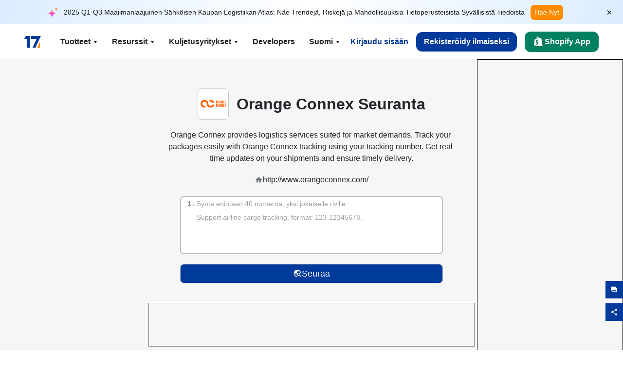

--- FILE ---
content_type: text/html; charset=utf-8
request_url: https://www.17track.net/fi/carriers/orange-connex
body_size: 43277
content:
<!DOCTYPE html><html lang="fi"><head><meta charSet="UTF-8"/><meta http-equiv="X-UA-Compatible" content="IE=edge"/><meta name="renderer" content="webkit"/><meta name="viewport" content="width=device-width, initial-scale=1.0"/><meta name="msapplication-tap-highlight" content="no"/><meta name="author" content="admin@17track.net"/><meta name="apple-itunes-app" content="app-id=1004956012"/><meta name="google-play-app" content="app-id=yqtrack.app"/><meta name="msApplication-ID" content="17TRACK.17TRACK"/><meta name="msApplication-PackageFamilyName" content="17TRACK.17TRACK_vs3bzqqr3bhre"/><meta property="qc:admins" content="1027553633526174213366547"/><meta name="format-detection" content="telephone=no, date=no, email=no, address=no"/><link rel="dns-prefetch" href="//www.google-analytics.com"/><link rel="shortcut icon" href="https://res.17track.net/global-v2/favicon.ico"/><link rel="image_src" href="http://res.17track.net/global-v2/imgs/oauth_image/share.png"/><link rel="apple-touch-icon-precomposed" sizes="152x152" href="http://res.17track.net/global-v2/imgs/oauth_image/apple_touch_152x152.png"/><link rel="apple-touch-icon-precomposed" sizes="144x144" href="http://res.17track.net/global-v2/imgs/oauth_image/apple_touch_144x144.png"/><link rel="apple-touch-icon-precomposed" sizes="120x120" href="http://res.17track.net/global-v2/imgs/oauth_image/apple_touch_120x120.png"/><link rel="apple-touch-icon-precomposed" sizes="114x114" href="http://res.17track.net/global-v2/imgs/oauth_image/apple_touch_114x114.png"/><link rel="apple-touch-icon-precomposed" sizes="76x76" href="http://res.17track.net/global-v2/imgs/oauth_image/apple_touch_76x76.png"/><link rel="apple-touch-icon-precomposed" sizes="72x72" href="http://res.17track.net/global-v2/imgs/oauth_image/apple_touch_72x72.png"/><link rel="apple-touch-icon-precomposed" sizes="60x60" href="http://res.17track.net/global-v2/imgs/oauth_image/apple_touch_60x60.png"/><link rel="apple-touch-icon-precomposed" sizes="57x57" href="http://res.17track.net/global-v2/imgs/oauth_image/apple_touch_57x57.png"/><link rel="canonical" href="https://www.17track.net/fi/carriers/orange-connex"/><link rel="alternate" hrefLang="x-default" href="https://www.17track.net/en/carriers/orange-connex"/><link rel="alternate" hrefLang="en" href="https://www.17track.net/en/carriers/orange-connex"/><link rel="alternate" hrefLang="zh-Hans" href="https://www.17track.net/zh-cn/carriers/orange-connex"/><link rel="alternate" hrefLang="zh-Hant" href="https://www.17track.net/zh-hk/carriers/orange-connex"/><link rel="alternate" hrefLang="ja" href="https://www.17track.net/ja/carriers/orange-connex"/><link rel="alternate" hrefLang="ko" href="https://www.17track.net/ko/carriers/orange-connex"/><link rel="alternate" hrefLang="fi" href="https://www.17track.net/fi/carriers/orange-connex"/><link rel="alternate" hrefLang="pl" href="https://www.17track.net/pl/carriers/orange-connex"/><link rel="alternate" hrefLang="tr" href="https://www.17track.net/tr/carriers/orange-connex"/><link rel="alternate" hrefLang="cs" href="https://www.17track.net/cs/carriers/orange-connex"/><link rel="alternate" hrefLang="it" href="https://www.17track.net/it/carriers/orange-connex"/><link rel="alternate" hrefLang="de" href="https://www.17track.net/de/carriers/orange-connex"/><link rel="alternate" hrefLang="es" href="https://www.17track.net/es/carriers/orange-connex"/><link rel="alternate" hrefLang="fr" href="https://www.17track.net/fr/carriers/orange-connex"/><link rel="alternate" hrefLang="ru" href="https://www.17track.net/ru/carriers/orange-connex"/><link rel="alternate" hrefLang="pt" href="https://www.17track.net/pt/carriers/orange-connex"/><link rel="alternate" hrefLang="nl" href="https://www.17track.net/nl/carriers/orange-connex"/><link rel="alternate" hrefLang="uk" href="https://www.17track.net/uk/carriers/orange-connex"/><link rel="alternate" hrefLang="hu" href="https://www.17track.net/hu/carriers/orange-connex"/><link rel="alternate" hrefLang="sv" href="https://www.17track.net/sv/carriers/orange-connex"/><link rel="alternate" hrefLang="kk" href="https://www.17track.net/kk/carriers/orange-connex"/><link rel="alternate" hrefLang="el" href="https://www.17track.net/el/carriers/orange-connex"/><link rel="alternate" hrefLang="th" href="https://www.17track.net/th/carriers/orange-connex"/><link rel="alternate" hrefLang="bg" href="https://www.17track.net/bg/carriers/orange-connex"/><link rel="alternate" hrefLang="sk" href="https://www.17track.net/sk/carriers/orange-connex"/><link rel="alternate" hrefLang="lt" href="https://www.17track.net/lt/carriers/orange-connex"/><link rel="alternate" hrefLang="ro" href="https://www.17track.net/ro/carriers/orange-connex"/><link rel="alternate" hrefLang="no" href="https://www.17track.net/no/carriers/orange-connex"/><link rel="alternate" hrefLang="sq" href="https://www.17track.net/sq/carriers/orange-connex"/><link rel="alternate" hrefLang="sl" href="https://www.17track.net/sl/carriers/orange-connex"/><link rel="alternate" hrefLang="sr" href="https://www.17track.net/sr/carriers/orange-connex"/><link rel="alternate" hrefLang="az" href="https://www.17track.net/az/carriers/orange-connex"/><link rel="alternate" hrefLang="da" href="https://www.17track.net/da/carriers/orange-connex"/><link rel="alternate" hrefLang="mk" href="https://www.17track.net/mk/carriers/orange-connex"/><link rel="alternate" hrefLang="id" href="https://www.17track.net/id/carriers/orange-connex"/><title>Orange Connex Seuranta | Paketin Seuranta | 17TRACK</title><meta name="description" content="Track packages to or from Orange Connex with 17TRACK. Get real-time tracking status, delivery updates, and delivery confirmation for all your mail and packages. Stay informed about your shipments with 17TRACK&#x27;s reliable tracking service."/><meta name="keywords" content="Orange Connex tracking, tracking number, 17TRACK, Orange Connex contact services, order tracking, order status"/><meta name="robots" content="index, follow, max-image-preview:large, max-snippet:-1, max-video-preview:-1"/><meta name="google-site-verification" content="gAPsLnQUE4cXDoLe6SOWVT_yZPMwabppAt54KfDRvcw"/><meta property="og:title" content="Orange Connex Seuranta | Paketin Seuranta | 17TRACK"/><meta property="og:description" content="Track packages to or from Orange Connex with 17TRACK. Get real-time tracking status, delivery updates, and delivery confirmation for all your mail and packages. Stay informed about your shipments with 17TRACK&#x27;s reliable tracking service."/><meta property="og:url" content="https://www.17track.net"/><meta property="og:image" content="https://res.17track.net/global-v2/imgs/oauth_image/share.png"/><meta itemProp="name" content="Orange Connex Seuranta | Paketin Seuranta | 17TRACK"/><meta itemProp="description" content="Track packages to or from Orange Connex with 17TRACK. Get real-time tracking status, delivery updates, and delivery confirmation for all your mail and packages. Stay informed about your shipments with 17TRACK&#x27;s reliable tracking service."/><meta itemProp="url" content="https://www.17track.net"/><meta itemProp="image" content="https://res.17track.net/global-v2/imgs/oauth_image/share.png"/><meta name="twitter:card" content="summary_large_image"/><meta name="twitter:site" content="@17TRACK"/><meta name="twitter:title" content="Orange Connex Seuranta | Paketin Seuranta | 17TRACK"/><meta name="twitter:description" content="Track packages to or from Orange Connex with 17TRACK. Get real-time tracking status, delivery updates, and delivery confirmation for all your mail and packages. Stay informed about your shipments with 17TRACK&#x27;s reliable tracking service."/><meta name="next-head-count" content="76"/><script data-nscript="beforeInteractive">
              window.YQ = window.YQ || {}
              window.YQ.configs = {
                adId: '61953607',
                lang: '',
                env: 'production',
                supportLang: 'en,zh-cn,zh-hk,ja,ko,fi,pl,tr,cs,it,de,es,fr,ru,pt,nl,uk,hu,sv,kk,el,th,bg,sk,lt,ro,no,sq,sl,sr,az,da,mk,id',
                filePath: ''
              }
            </script><link rel="preload" href="/_next/static/css/6ad23ce661592f32.css" as="style"/><link rel="stylesheet" href="/_next/static/css/6ad23ce661592f32.css" data-n-g=""/><link rel="preload" href="/_next/static/css/79550f55d15f8e5b.css" as="style"/><link rel="stylesheet" href="/_next/static/css/79550f55d15f8e5b.css" data-n-p=""/><link rel="preload" href="/_next/static/css/2f4efd567496c306.css" as="style"/><link rel="stylesheet" href="/_next/static/css/2f4efd567496c306.css" data-n-p=""/><noscript data-n-css=""></noscript><script defer="" nomodule="" src="/_next/static/chunks/polyfills-c67a75d1b6f99dc8.js"></script><script src="/upgrade_browser_2024-06-27.js" defer="" data-nscript="beforeInteractive"></script><script src="//www.17track.net/home/getcountry?r=js" defer="" data-nscript="beforeInteractive"></script><script src="https://res.17track.net/asset/carrier/info/carrier.all.js" defer="" data-nscript="beforeInteractive"></script><script src="https://res.17track.net/global-v2/vendor-yq/re-mobile-site/re-mobile-site.min.js" defer="" data-nscript="beforeInteractive"></script><script src="/cmp-init-2025-11-21.js" defer="" data-nscript="beforeInteractive"></script><script src="/assets/iconfont/iconfont.js" defer="" data-nscript="beforeInteractive"></script><script src="/_next/static/chunks/webpack-bb078f41e7513c82.js" defer=""></script><script src="/_next/static/chunks/framework-49d6f379cf8ab083.js" defer=""></script><script src="/_next/static/chunks/main-0ceb0b3e26e26338.js" defer=""></script><script src="/_next/static/chunks/pages/_app-af7caeeea7f4e0b3.js" defer=""></script><script src="/_next/static/chunks/9178-5b11093f29fa4f32.js" defer=""></script><script src="/_next/static/chunks/4671-f362286745b165e5.js" defer=""></script><script src="/_next/static/chunks/7770-764a99cb330b75bf.js" defer=""></script><script src="/_next/static/chunks/2716-ce542887269072c6.js" defer=""></script><script src="/_next/static/chunks/5662-0c2a176f0b7f81c3.js" defer=""></script><script src="/_next/static/chunks/9866-8136729e9bb4f6c5.js" defer=""></script><script src="/_next/static/chunks/8419-27149f296cce47e5.js" defer=""></script><script src="/_next/static/chunks/9052-eaff7ef2efdb7cac.js" defer=""></script><script src="/_next/static/chunks/1665-09308075d1adb98b.js" defer=""></script><script src="/_next/static/chunks/pages/carriers/%5Bslug%5D-a6ce77e30acc9a47.js" defer=""></script><script src="/_next/static/YJMIIWutKgeFOuF1oJTtm/_buildManifest.js" defer=""></script><script src="/_next/static/YJMIIWutKgeFOuF1oJTtm/_ssgManifest.js" defer=""></script></head><body><div id="__next"><script id="BreadcrumbList" type="application/ld+json">{"@context":"https://schema.org/","@type":"BreadcrumbList","itemListElement":[{"@type":"ListItem","position":1,"name":"Homepage","item":"https://www.17track.net/fi"},{"@type":"ListItem","position":2,"name":"Carriers","item":"https://www.17track.net/fi/carriers"},{"@type":"ListItem","position":3,"name":"Orange connex","item":"https://www.17track.net/fi/carriers/orange-connex"}]}</script><div class="Toastify"></div><a href="#content" class="visually-hidden" style="position:absolute;height:1px;width:1px;overflow:hidden;clip:rect(1px, 1px, 1px, 1px);color:var(--primary-color)">Skip to main content</a><div class="BannerReport_bannerReport__mJFK9" id="banner-report" aria-label="top banner"><div class="BannerReport_content__Qv_3o"><img alt="icon" loading="lazy" width="20" height="20" decoding="async" data-nimg="1" style="color:transparent" src="/assets/images/nav/bannerIcon.svg"/><span class="BannerReport_textContainer__BpUln"><span class="BannerReport_textContent__IcAu4 "><span class="BannerReport_textItem__cUYLq">2025 Q1-Q3 Maailmanlaajuinen Sähköisen Kaupan Logistiikan Atlas: Näe Trendejä, Riskejä ja Mahdollisuuksia Tietoperusteisista Syvällisistä Tiedoista</span></span></span><a href="https://www.17track.com/fi/reports/the-data-behind-global-e-commerce-logistics-shifts?source=net_banner" target="_blank">Hae Nyt</a></div><button class="BannerReport_closeBtn__yt4Zf" aria-label="Close banner report" id="close-banner-report-button">×</button></div><script>
          try {
            var expiryDate = new Date('2026-02-05T23:59:59').getTime();
            var isExpired = Date.now() > expiryDate;
            var isClosed = localStorage.getItem('yqtrack_banner_report_dismissed');
            var topBanner = document.getElementById('banner-report');
            if ((isClosed === 'true' || isExpired) && topBanner) {
              topBanner.style.display = 'none';
              document.body.style.setProperty('--banner-height', '0px');
            }
          } catch (error) {
            console.error(error);
          }
    </script><nav class="navbar_new_navbar__C24ms" style="top:var(--banner-height)"><div class="navbar_new_navbar-container__rmYGj container"><div class="w-100 justify-content-between m-0 row"><div class="nav_left_navbar-left__okujE col-md-auto col-auto"><div class="navbar_new_nav-item__EHroD"><div><a class="flex items-center cursor-pointer relative" title="17TRACK" href="/fi"><img alt="17TRACK" loading="lazy" width="148" height="32" decoding="async" data-nimg="1" class="hidden-lg" style="color:transparent" src="https://res.17track.net/global-v2/imgs/logo/svg/full_owt_296x48.svg"/><img alt="17TRACK" loading="lazy" width="34" height="24" decoding="async" data-nimg="1" class="hide visible-lg" style="color:transparent" src="https://res.17track.net/global-v2/imgs/logo/svg/square_bot_128x90.svg"/></a></div></div></div><div class="hidden-md  navbar_new_navbar-center__UUjey col"><div class="navbar_new_nav-item__EHroD" data-dropdown-toggle=""><div class="dropdown_menu_nav-item__VCJ6B"><div class="dropdown_menu_item-toggle-label__G5DSt"><div><div class="d-flex justify-content-between align-items-center"><p class="m-0">Tuotteet</p><svg class="yq-icon arrow_button_arrowDown__7WCoM" style="width:20px;height:20px" aria-hidden="true"><use xlink:href="#icon-Caret_Down"></use></svg></div></div></div><div class="dropdown_menu_dropdown-menu-custom__g2p44"><div class="dropdown_menu_dropdown-menu-custom-content__750k5 row"><div class="m-0 p-0 dropdown_menu_flex-left-container__wDdBO col"><div class="dropdown_menu_dropdown-item__uEWao"><div class="dropdown_menu_submenu__Rabfn"><a class="head cursor-pointer d-inline-block arrow_button_arrowRightBox__yQ91S" href="https://www.17track.com/fi?utm_source=www.17track.net&amp;utm_medium=header-nav&amp;utm_campaign=Shopify-App"><div><p class="arrow_button_arrowRight__Z1bfA arrow_button_font-head__6Yc62">Shopify App<svg class="yq-icon arrow_button_arrow__CyR2Y" style="width:24px;height:24px" aria-hidden="true"><use xlink:href="#icon-Left_Arrow"></use></svg></p><p class="arrow_button_font-desc__TVp8e">Vähennä pakettikyselyt, Lisää uudelleenostot</p></div></a></div></div><div class="dropdown_menu_dropdown-item__uEWao"><div class="dropdown_menu_submenu__Rabfn"><a class="head cursor-pointer d-inline-block arrow_button_arrowRightBox__yQ91S" target="_blank" href="/fi/api"><div><p class="arrow_button_arrowRight__Z1bfA arrow_button_font-head__6Yc62">Tracking API<svg class="yq-icon arrow_button_arrow__CyR2Y" style="width:24px;height:24px" aria-hidden="true"><use xlink:href="#icon-Left_Arrow"></use></svg></p><p class="arrow_button_font-desc__TVp8e">Saumaton integraatio ja vakaat seuranta- tiedot 3100+ kuljetusliikkeestä</p></div></a></div></div><div class="dropdown_menu_dropdown-item__uEWao"><div class="dropdown_menu_submenu__Rabfn"><a class="head cursor-pointer d-inline-block arrow_button_arrowRightBox__yQ91S" href="/fi/app"><div><p class="arrow_button_arrowRight__Z1bfA arrow_button_font-head__6Yc62">17TRACK Mobiilisovellus<svg class="yq-icon arrow_button_arrow__CyR2Y" style="width:24px;height:24px" aria-hidden="true"><use xlink:href="#icon-Left_Arrow"></use></svg></p><p class="arrow_button_font-desc__TVp8e">Seuraa paketteja taskussasi milloin ja missä tahansa</p></div></a></div></div></div><div class="m-0 p-0 dropdown_menu_flex-right-img-container__Zw8f3 col"><div class="dropdown_menu_imgBox__8U4n_ dropdown_menu_img-item-open__6uCjl"><div class="dropdown_menu_item-img-box__vm749"><img decoding="async" alt="17TRACK shopify landing page" loading="lazy" width="800" height="300" data-nimg="1" class="lazy-image-fill" style="color:transparent" src="/assets/images/nav/shopify_0903.webp"/><p class="dropdown_menu_font-desc__hYe59">Tilauksen seurantasovellus Shopify-myyjille. Paranna ostokokemuksia, vähennä tukipyyntöjä ja lisää uudelleenostojen mahdollisuuksia.</p><a class="dropdown_menu_font-head__EE4fX dropdown_menu_arrowRight__HTLO_" href="https://www.17track.com/fi?utm_source=www.17track.net&amp;utm_medium=header-nav&amp;utm_campaign=Shopify-App">Katso lisää<svg class="yq-icon dropdown_menu_arrow__X_fTm" style="width:24px;height:24px" aria-hidden="true"><use xlink:href="#icon-Left_Arrow"></use></svg></a></div></div><div class="dropdown_menu_imgBox__8U4n_"><div class="dropdown_menu_item-img-box__vm749"><img decoding="async" alt="17TRACK shopify landing page" loading="lazy" width="800" height="300" data-nimg="1" class="lazy-image-fill" style="color:transparent" src="/assets/images/nav/api_1229.webp"/><p class="dropdown_menu_font-desc__hYe59">Pääsy saumattomiin, vakaisiin seurantatietoihin 3100+ kuljetusliikkeestä (esim. USPS, UPS, FedEx) API kautta. Yksinkertaista toimintoja, seuraa lähetyksiä suurina määrinä, luo räätälöityjä ratkaisuja ja säästä integrointikustannuksissa teknisellä tuella.</p><a class="dropdown_menu_font-head__EE4fX dropdown_menu_arrowRight__HTLO_" target="_blank" href="/fi/api">Katso lisää<svg class="yq-icon dropdown_menu_arrow__X_fTm" style="width:24px;height:24px" aria-hidden="true"><use xlink:href="#icon-Left_Arrow"></use></svg></a></div></div><div class="dropdown_menu_imgBox__8U4n_"><div class="dropdown_menu_item-img-box__vm749"><img decoding="async" alt="17TRACK shopify landing page" loading="lazy" width="800" height="300" data-nimg="1" class="lazy-image-fill" style="color:transparent" src="/assets/images/nav/app_0903.webp"/><p class="dropdown_menu_font-desc__hYe59">Pysy ajan tasalla reaaliaikaisella seurannalla yli 3100+ kuljetusliikkeen kanssa 30+ kielellä. Vastaanota ajankohtaisia ilmoituksia ja nauti saumattomasta käyttäjäkokemuksesta 12+ miljardia seurantatarkkuudella.</p><a class="dropdown_menu_font-head__EE4fX dropdown_menu_arrowRight__HTLO_" href="/fi/app">Katso lisää<svg class="yq-icon dropdown_menu_arrow__X_fTm" style="width:24px;height:24px" aria-hidden="true"><use xlink:href="#icon-Left_Arrow"></use></svg></a></div></div></div></div></div></div></div><div class="navbar_new_nav-item__EHroD" data-dropdown-toggle=""><div class="dropdown_menu_nav-item__VCJ6B"><div class="dropdown_menu_item-toggle-label__G5DSt"><div><div class="d-flex justify-content-between align-items-center"><p class="m-0">Resurssit</p><svg class="yq-icon arrow_button_arrowDown__7WCoM" style="width:20px;height:20px" aria-hidden="true"><use xlink:href="#icon-Caret_Down"></use></svg></div></div></div><div class="dropdown_menu_dropdown-menu-custom__g2p44"><div class="dropdown_menu_dropdown-menu-custom-content__750k5 row"><div class="m-0 p-0 dropdown_menu_flex-left-container__wDdBO col"><div class="dropdown_menu_dropdown-item__uEWao"><div class="dropdown_menu_submenu__Rabfn"><a class="head cursor-pointer d-inline-block arrow_button_arrowRightBox__yQ91S" href="/fi/widget"><div><p class="arrow_button_arrowRight__Z1bfA arrow_button_font-head__6Yc62">Seuranta Widget<svg class="yq-icon arrow_button_arrow__CyR2Y" style="width:24px;height:24px" aria-hidden="true"><use xlink:href="#icon-Left_Arrow"></use></svg></p><p class="arrow_button_font-desc__TVp8e">Seuraa paketteja verkkosivustollasi</p></div></a></div></div><div class="dropdown_menu_dropdown-item__uEWao"><div class="dropdown_menu_submenu__Rabfn"><a class="head cursor-pointer d-inline-block arrow_button_arrowRightBox__yQ91S" href="/en/links"><div><p class="arrow_button_arrowRight__Z1bfA arrow_button_font-head__6Yc62">Kumppanit<svg class="yq-icon arrow_button_arrow__CyR2Y" style="width:24px;height:24px" aria-hidden="true"><use xlink:href="#icon-Left_Arrow"></use></svg></p><p class="arrow_button_font-desc__TVp8e">Tee yhteistyötä huippualustojen ja -brändien kanssa</p></div></a></div></div><div class="dropdown_menu_dropdown-item__uEWao"><div class="dropdown_menu_submenu__Rabfn"><a class="head cursor-pointer d-inline-block arrow_button_arrowRightBox__yQ91S" target="_blank" href="https://api.17track.net/en/doc"><div><p class="arrow_button_arrowRight__Z1bfA arrow_button_font-head__6Yc62">API-dokumentaatio<svg class="yq-icon arrow_button_arrow__CyR2Y" style="width:24px;height:24px" aria-hidden="true"><use xlink:href="#icon-Left_Arrow"></use></svg></p><p class="arrow_button_font-desc__TVp8e">Kattavat oppaat saumattomaan integrointiin</p></div></a></div></div><div class="dropdown_menu_dropdown-item__uEWao"><div class="dropdown_menu_submenu__Rabfn"><a class="head cursor-pointer d-inline-block arrow_button_arrowRightBox__yQ91S" target="_blank" href="https://help.17track.net/hc/fi"><div><p class="arrow_button_arrowRight__Z1bfA arrow_button_font-head__6Yc62">Tukikeskus<svg class="yq-icon arrow_button_arrow__CyR2Y" style="width:24px;height:24px" aria-hidden="true"><use xlink:href="#icon-Left_Arrow"></use></svg></p><p class="arrow_button_font-desc__TVp8e">Opas tuotteidemme käyttöön</p></div></a></div></div></div><div class="m-0 p-0 dropdown_menu_flex-right-img-container__Zw8f3 col"><div class="dropdown_menu_imgBox__8U4n_ dropdown_menu_img-item-open__6uCjl"><div class="dropdown_menu_item-img-box__vm749"><img decoding="async" alt="17TRACK shopify landing page" loading="lazy" width="800" height="300" data-nimg="1" class="lazy-image-fill" style="color:transparent" src="/assets/images/nav/tracking_widget_0903.webp"/><p class="dropdown_menu_font-desc__hYe59">Lisää tehokas ja ilmainen widgetimme helposti verkkosivustollesi. Anna käyttäjien syöttää seurantanumerot ja seurata paketteja suoraan sivullasi.</p><a class="dropdown_menu_font-head__EE4fX dropdown_menu_arrowRight__HTLO_" href="/fi/widget">Katso lisää<svg class="yq-icon dropdown_menu_arrow__X_fTm" style="width:24px;height:24px" aria-hidden="true"><use xlink:href="#icon-Left_Arrow"></use></svg></a></div></div><div class="dropdown_menu_imgBox__8U4n_"><div class="dropdown_menu_item-img-box__vm749"><img decoding="async" alt="17TRACK shopify landing page" loading="lazy" width="800" height="300" data-nimg="1" class="lazy-image-fill" style="color:transparent" src="/assets/images/nav/partners_0903.webp"/><p class="dropdown_menu_font-desc__hYe59">Pääset käsiksi tilausten seurantatietoihin suoraan tärkeiltä alustoilta, kuten Amazon ja Shopify. Seuraa helposti pakettien yksityiskohtia ja paranna ostokokemustasi.</p><a class="dropdown_menu_font-head__EE4fX dropdown_menu_arrowRight__HTLO_" href="/fi/en/links">Katso lisää<svg class="yq-icon dropdown_menu_arrow__X_fTm" style="width:24px;height:24px" aria-hidden="true"><use xlink:href="#icon-Left_Arrow"></use></svg></a></div></div><div class="dropdown_menu_imgBox__8U4n_"><div class="dropdown_menu_item-img-box__vm749"><img decoding="async" alt="17TRACK shopify landing page" loading="lazy" width="800" height="300" data-nimg="1" class="lazy-image-fill" style="color:transparent" src="/assets/images/nav/api_doc_0903.webp"/><p class="dropdown_menu_font-desc__hYe59">Pääsy yksityiskohtaisiin asiakirjoihin API integroimiseksi. Löydä vaiheittaiset ohjeet prosessin yksinkertaistamiseksi. Hyödynnä selkeitä ohjeita ja omistautunutta teknistä tukea.</p><a class="dropdown_menu_font-head__EE4fX dropdown_menu_arrowRight__HTLO_" target="_blank" href="https://api.17track.net/en/doc">Katso lisää<svg class="yq-icon dropdown_menu_arrow__X_fTm" style="width:24px;height:24px" aria-hidden="true"><use xlink:href="#icon-Left_Arrow"></use></svg></a></div></div><div class="dropdown_menu_imgBox__8U4n_"><div class="dropdown_menu_item-img-box__vm749"><img decoding="async" alt="17TRACK shopify landing page" loading="lazy" width="800" height="300" data-nimg="1" class="lazy-image-fill" style="color:transparent" src="/assets/images/nav/help_center_0903.webp"/><p class="dropdown_menu_font-desc__hYe59">Ohjekeskuksemme auttaa sinua löytämään nopeasti ratkaisut yleisiin kysymyksiin. Tutustu kattaviin usein kysyttyihin kysymyksiimme ja hyödyllisiin oppaisiimme. Saat tarvitsemasi vastaukset tehokkaasti.</p><a class="dropdown_menu_font-head__EE4fX dropdown_menu_arrowRight__HTLO_" target="_blank" href="https://help.17track.net/hc/fi">Katso lisää<svg class="yq-icon dropdown_menu_arrow__X_fTm" style="width:24px;height:24px" aria-hidden="true"><use xlink:href="#icon-Left_Arrow"></use></svg></a></div></div></div></div></div></div></div><div class="navbar_new_nav-item__EHroD" data-dropdown-toggle=""><div class="dropdown_menu_nav-item__VCJ6B"><div class="dropdown_menu_item-toggle-label__G5DSt"><div><div class="d-flex justify-content-between align-items-center"><p class="m-0">Kuljetusyritykset</p><svg class="yq-icon arrow_button_arrowDown__7WCoM" style="width:20px;height:20px" aria-hidden="true"><use xlink:href="#icon-Caret_Down"></use></svg></div></div></div><div class="dropdown_menu_dropdown-menu-custom__g2p44"><div class="dropdown_menu_dropdown-menu-custom-content__750k5 row"><div class="m-0 p-0 dropdown_menu_flex-left-container__wDdBO col"><div class="dropdown_menu_dropdown-item__uEWao"><div class="dropdown_menu_submenu__Rabfn"><a class="head cursor-pointer d-inline-block arrow_button_arrowRightBox__yQ91S" href="/fi/carriers"><div><p class="arrow_button_arrowRight__Z1bfA arrow_button_font-head__6Yc62">Kuljetusyritykset<svg class="yq-icon arrow_button_arrow__CyR2Y" style="width:24px;height:24px" aria-hidden="true"><use xlink:href="#icon-Left_Arrow"></use></svg></p><p class="arrow_button_font-desc__TVp8e">Tukee 3100+ kuljetusyritystä ja 190+ lentoyhtiötä maailmanlaajuisesti</p></div></a></div></div><div class="dropdown_menu_dropdown-item__uEWao"><div class="dropdown_menu_submenu__Rabfn"><a class="head cursor-pointer d-inline-block arrow_button_arrowRightBox__yQ91S" href="/fi/carriersettlein"><div><p class="arrow_button_arrowRight__Z1bfA arrow_button_font-head__6Yc62">Liikenteenharjoittajien integrointi<svg class="yq-icon arrow_button_arrow__CyR2Y" style="width:24px;height:24px" aria-hidden="true"><use xlink:href="#icon-Left_Arrow"></use></svg></p><p class="arrow_button_font-desc__TVp8e">Liity 17TRACK kuljettajaksi ilmaiseksi</p></div></a></div></div></div><div class="m-0 p-0 dropdown_menu_flex-right-img-container__Zw8f3 col"><div class="dropdown_menu_imgBox__8U4n_ dropdown_menu_img-item-open__6uCjl"><div class="dropdown_menu_item-img-box__vm749"><img decoding="async" alt="17TRACK shopify landing page" loading="lazy" width="800" height="300" data-nimg="1" class="lazy-image-fill" style="color:transparent" src="/assets/images/nav/carriers_1229.webp"/><p class="dropdown_menu_font-desc__hYe59">Seuraa pakettejasi yli 3100+ kuljetusyhtiön kautta, mukaan lukien USPS, UPS, DHL ja FedEx. Seuraa kaikkia lähetyksiäsi helposti yhdellä alustalla, joka kattaa 230 maata.</p><a class="dropdown_menu_font-head__EE4fX dropdown_menu_arrowRight__HTLO_" href="/fi/carriers">Katso lisää<svg class="yq-icon dropdown_menu_arrow__X_fTm" style="width:24px;height:24px" aria-hidden="true"><use xlink:href="#icon-Left_Arrow"></use></svg></a></div></div><div class="dropdown_menu_imgBox__8U4n_"><div class="dropdown_menu_item-img-box__vm749"><img decoding="async" alt="17TRACK shopify landing page" loading="lazy" width="800" height="300" data-nimg="1" class="lazy-image-fill" style="color:transparent" src="/assets/images/nav/carriers_integration_0903.webp"/><p class="dropdown_menu_font-desc__hYe59">Yhteistyö 17TRACKin kanssa, johon luottaa yli 3100+ kuljetusliikettä maailmanlaajuisesti. Paranna palvelun näkyvyyttä, lisää tehokkuutta ja tarjoa parempia seurantakokemuksia.</p><a class="dropdown_menu_font-head__EE4fX dropdown_menu_arrowRight__HTLO_" href="/fi/carriersettlein">Katso lisää<svg class="yq-icon dropdown_menu_arrow__X_fTm" style="width:24px;height:24px" aria-hidden="true"><use xlink:href="#icon-Left_Arrow"></use></svg></a></div></div></div></div></div></div></div><div class="navbar_new_nav-item__EHroD"><div class="w-100"><a class="navbar_new_btn-link__p_dVi" href="/fi/api" target="_blank">Developers</a></div></div></div><div class="nav_right_navbar-right___vkVo col-md-auto col-auto"><div class="nav_right_dropdown-md-hidden__DpW7r"><div><div class="relative nav_right_xsStatic__AWWxh" data-dropdown-toggle="true"><button class="d-flex align-items-center gap-1 nav_right_btn-language__1QbyA"><span class="line-clamp-1">Suomi</span><svg class="yq-icon " style="width:20px;height:20px" aria-hidden="true"><use xlink:href="#icon-Caret_Down"></use></svg></button><div class="custom-scroll dropdown_lang_custom-dropdown-menu__HLMor"><div><div class="dropdown_lang_list-group-menu__1rhUV"><a target="_blank" href="https://help.17track.net/hc/fi/articles/235533167" title="Auta meitä kääntämään">Auta meitä kääntämään</a></div><div class="dropdown_lang_divider__m9T6e"></div><div class="dropdown_lang_list-group-menu__1rhUV"><a title="English" href="/en/carriers/orange-connex"><div>English</div></a></div><div class="dropdown_lang_list-group-menu__1rhUV"><a title="简体中文" href="/zh-cn/carriers/orange-connex"><div>简体中文</div></a></div><div class="dropdown_lang_list-group-menu__1rhUV"><a title="繁體中文" href="/zh-hk/carriers/orange-connex"><div>繁體中文</div></a></div><div class="dropdown_lang_list-group-menu__1rhUV"><a title="Русский" href="/ru/carriers/orange-connex"><div>Русский</div></a></div><div class="dropdown_lang_list-group-menu__1rhUV"><a title="Español" href="/es/carriers/orange-connex"><div>Español</div></a></div><div class="dropdown_lang_list-group-menu__1rhUV"><a title="Português" href="/pt/carriers/orange-connex"><div>Português</div></a></div><div class="dropdown_lang_list-group-menu__1rhUV"><a title="Français" href="/fr/carriers/orange-connex"><div>Français</div></a></div><div class="dropdown_lang_list-group-menu__1rhUV"><a title="Italiano" href="/it/carriers/orange-connex"><div>Italiano</div></a></div><div class="dropdown_lang_list-group-menu__1rhUV"><a title="Deutsch" href="/de/carriers/orange-connex"><div>Deutsch</div></a></div><div class="dropdown_lang_list-group-menu__1rhUV"><a title="Türkçe" href="/tr/carriers/orange-connex"><div>Türkçe</div></a></div><div class="dropdown_lang_list-group-menu__1rhUV"><a title="Čeština" href="/cs/carriers/orange-connex"><div>Čeština</div></a></div><div class="dropdown_lang_list-group-menu__1rhUV"><a title="日本語" href="/ja/carriers/orange-connex"><div>日本語</div></a></div><div class="dropdown_lang_list-group-menu__1rhUV"><a title="한국어" href="/ko/carriers/orange-connex"><div>한국어</div></a></div><div class="dropdown_lang_list-group-menu__1rhUV"><a title="Nederlands" href="/nl/carriers/orange-connex"><div>Nederlands</div></a></div><div class="dropdown_lang_list-group-menu__1rhUV"><a title="Suomi" href="/fi/carriers/orange-connex"><div>Suomi</div></a></div><div class="dropdown_lang_list-group-menu__1rhUV"><a title="Polski" href="/pl/carriers/orange-connex"><div>Polski</div></a></div><div class="dropdown_lang_list-group-menu__1rhUV"><a title="Українська" href="/uk/carriers/orange-connex"><div>Українська</div></a></div><div class="dropdown_lang_list-group-menu__1rhUV"><a title="Magyar" href="/hu/carriers/orange-connex"><div>Magyar</div></a></div><div class="dropdown_lang_list-group-menu__1rhUV"><a title="Svenska" href="/sv/carriers/orange-connex"><div>Svenska</div></a></div><div class="dropdown_lang_list-group-menu__1rhUV"><a title="Қазақша" href="/kk/carriers/orange-connex"><div>Қазақша</div></a></div><div class="dropdown_lang_list-group-menu__1rhUV"><a title="Ελληνικά" href="/el/carriers/orange-connex"><div>Ελληνικά</div></a></div><div class="dropdown_lang_list-group-menu__1rhUV"><a title="ภาษาไทย" href="/th/carriers/orange-connex"><div>ภาษาไทย</div></a></div><div class="dropdown_lang_list-group-menu__1rhUV"><a title="Български" href="/bg/carriers/orange-connex"><div>Български</div></a></div><div class="dropdown_lang_list-group-menu__1rhUV"><a title="Slovenčina" href="/sk/carriers/orange-connex"><div>Slovenčina</div></a></div><div class="dropdown_lang_list-group-menu__1rhUV"><a title="Lietuvių" href="/lt/carriers/orange-connex"><div>Lietuvių</div></a></div><div class="dropdown_lang_list-group-menu__1rhUV"><a title="Română" href="/ro/carriers/orange-connex"><div>Română</div></a></div><div class="dropdown_lang_list-group-menu__1rhUV"><a title="Norsk" href="/no/carriers/orange-connex"><div>Norsk</div></a></div><div class="dropdown_lang_list-group-menu__1rhUV"><a title="Shqip" href="/sq/carriers/orange-connex"><div>Shqip</div></a></div><div class="dropdown_lang_list-group-menu__1rhUV"><a title="Slovenščina" href="/sl/carriers/orange-connex"><div>Slovenščina</div></a></div><div class="dropdown_lang_list-group-menu__1rhUV"><a title="Српски" href="/sr/carriers/orange-connex"><div>Српски</div></a></div><div class="dropdown_lang_list-group-menu__1rhUV"><a title="Azərbaycan" href="/az/carriers/orange-connex"><div>Azərbaycan</div></a></div><div class="dropdown_lang_list-group-menu__1rhUV"><a title="Dansk" href="/da/carriers/orange-connex"><div>Dansk</div></a></div><div class="dropdown_lang_list-group-menu__1rhUV"><a title="Македонски" href="/mk/carriers/orange-connex"><div>Македонски</div></a></div></div></div></div></div></div><div class="hidden-xs nav_right_dropdown-mobile-flex-show__Z3ZIV nav_right_m-size-3__WDBEX"><div><div class="d-flex nav_right_loginBtnBox__Mlrhw"><a role="button" tabindex="0" href="" class="flex-1 nav_right_btn__ZlQyc nav_right_md-flex-show__QES_W nav_right_btn-login__86TBQ btn btn-outline-primary">Kirjaudu sisään</a><div class="relative nav_right_register-box__2UhAH" data-dropdown-toggle="true"><div class="hidden nav_right_md-flex-show__QES_W"><button type="button" class="nav_right_btn__ZlQyc nav_right_btn-register__V8_ge btn btn-primary">Rekisteröidy ilmaiseksi</button><div class="custom-scroll dropdown_common_custom-dropdown-menu__PFzmc"><div class="dropdown_common_list-group-menu__Pf3Ee"><a class="justify-content-between" href="/fi/api" target="_blank"><span>Kehittäjä<!-- --> Rekisteröidy</span><svg class="yq-icon " style="width:24px;height:24px" aria-hidden="true"><use xlink:href="#icon-Left_Arrow"></use></svg></a></div><div class="dropdown_common_list-group-menu__Pf3Ee"><a class="justify-content-between" href=""><span>Asiakas<!-- --> Rekisteröidy</span><svg class="yq-icon " style="width:24px;height:24px" aria-hidden="true"><use xlink:href="#icon-Left_Arrow"></use></svg></a></div></div></div><div class="hidden nav_right_dropdown-xs-flex-show__IR659"><div><button type="button" class="nav_right_btn__ZlQyc nav_right_btn-register__V8_ge btn btn-primary">Rekisteröidy ilmaiseksi</button></div><div class="dropdown_drawer_drawer__Ceji9 dropdown_drawer_bottom__eYJ5g" style="height:208px;width:100%;transform:translateY(208px)"></div></div></div></div></div></div><div class="hidden-xs nav_right_dropdown-mobile-flex-show__Z3ZIV nav_right_installShopifyBox__qGAhd"><div><a class="cursor-pointer relative button nav_right_md-flex-show__QES_W nav_right_btn__ZlQyc nav_right_installShopify__43lCN" href="https://apps.shopify.com/17track?utm_source=www.17track.net&amp;utm_medium=home_page&amp;utm_campaign=Shopify-App"><span><svg class="yq-icon " style="color:#FFFFFF;width:24px;height:24px" aria-hidden="true"><use xlink:href="#icon-Fullcolor"></use></svg></span><span>Shopify App</span><canvas aria-hidden="true" class="ink" height="0" width="0" style="border-radius:inherit;height:100%;left:0;position:absolute;top:0;width:100%"></canvas></a></div></div><div class="visible-md nav_right_hamburger_box___KNNP"><button type="button" class="hamburger_hamburger__WUHyU" data-dropdown-toggle="true"><div class="hamburger_nav-icon__VMFeG"><span></span><span></span><span></span></div></button></div></div></div><div class="w-100 d-none row"><div class="navbar_new_navbar-center__UUjey col-md-auto col-auto"><div class="navbar_new_nav-item__EHroD" data-dropdown-toggle=""><div class="dropdown_menu_nav-item__VCJ6B"><div class="dropdown_menu_item-toggle-label__G5DSt"><div><div class="d-flex justify-content-between align-items-center"><p class="m-0">Tuotteet</p><svg class="yq-icon arrow_button_arrowDown__7WCoM" style="width:20px;height:20px" aria-hidden="true"><use xlink:href="#icon-Caret_Down"></use></svg></div></div></div><div class="dropdown_menu_dropdown-menu-custom__g2p44"><div class="dropdown_menu_dropdown-menu-custom-content__750k5 row"><div class="m-0 p-0 dropdown_menu_flex-left-container__wDdBO col"><div class="dropdown_menu_dropdown-item__uEWao"><div class="dropdown_menu_submenu__Rabfn"><a class="head cursor-pointer d-inline-block arrow_button_arrowRightBox__yQ91S" href="https://www.17track.com/fi?utm_source=www.17track.net&amp;utm_medium=header-nav&amp;utm_campaign=Shopify-App"><div><p class="arrow_button_arrowRight__Z1bfA arrow_button_font-head__6Yc62">Shopify App<svg class="yq-icon arrow_button_arrow__CyR2Y" style="width:24px;height:24px" aria-hidden="true"><use xlink:href="#icon-Left_Arrow"></use></svg></p><p class="arrow_button_font-desc__TVp8e">Vähennä pakettikyselyt, Lisää uudelleenostot</p></div></a></div></div><div class="dropdown_menu_dropdown-item__uEWao"><div class="dropdown_menu_submenu__Rabfn"><a class="head cursor-pointer d-inline-block arrow_button_arrowRightBox__yQ91S" target="_blank" href="/fi/api"><div><p class="arrow_button_arrowRight__Z1bfA arrow_button_font-head__6Yc62">Tracking API<svg class="yq-icon arrow_button_arrow__CyR2Y" style="width:24px;height:24px" aria-hidden="true"><use xlink:href="#icon-Left_Arrow"></use></svg></p><p class="arrow_button_font-desc__TVp8e">Saumaton integraatio ja vakaat seuranta- tiedot 3100+ kuljetusliikkeestä</p></div></a></div></div><div class="dropdown_menu_dropdown-item__uEWao"><div class="dropdown_menu_submenu__Rabfn"><a class="head cursor-pointer d-inline-block arrow_button_arrowRightBox__yQ91S" href="/fi/app"><div><p class="arrow_button_arrowRight__Z1bfA arrow_button_font-head__6Yc62">17TRACK Mobiilisovellus<svg class="yq-icon arrow_button_arrow__CyR2Y" style="width:24px;height:24px" aria-hidden="true"><use xlink:href="#icon-Left_Arrow"></use></svg></p><p class="arrow_button_font-desc__TVp8e">Seuraa paketteja taskussasi milloin ja missä tahansa</p></div></a></div></div></div><div class="m-0 p-0 dropdown_menu_flex-right-img-container__Zw8f3 col"><div class="dropdown_menu_imgBox__8U4n_ dropdown_menu_img-item-open__6uCjl"><div class="dropdown_menu_item-img-box__vm749"><img decoding="async" alt="17TRACK shopify landing page" loading="lazy" width="800" height="300" data-nimg="1" class="lazy-image-fill" style="color:transparent" src="/assets/images/nav/shopify_0903.webp"/><p class="dropdown_menu_font-desc__hYe59">Tilauksen seurantasovellus Shopify-myyjille. Paranna ostokokemuksia, vähennä tukipyyntöjä ja lisää uudelleenostojen mahdollisuuksia.</p><a class="dropdown_menu_font-head__EE4fX dropdown_menu_arrowRight__HTLO_" href="https://www.17track.com/fi?utm_source=www.17track.net&amp;utm_medium=header-nav&amp;utm_campaign=Shopify-App">Katso lisää<svg class="yq-icon dropdown_menu_arrow__X_fTm" style="width:24px;height:24px" aria-hidden="true"><use xlink:href="#icon-Left_Arrow"></use></svg></a></div></div><div class="dropdown_menu_imgBox__8U4n_"><div class="dropdown_menu_item-img-box__vm749"><img decoding="async" alt="17TRACK shopify landing page" loading="lazy" width="800" height="300" data-nimg="1" class="lazy-image-fill" style="color:transparent" src="/assets/images/nav/api_1229.webp"/><p class="dropdown_menu_font-desc__hYe59">Pääsy saumattomiin, vakaisiin seurantatietoihin 3100+ kuljetusliikkeestä (esim. USPS, UPS, FedEx) API kautta. Yksinkertaista toimintoja, seuraa lähetyksiä suurina määrinä, luo räätälöityjä ratkaisuja ja säästä integrointikustannuksissa teknisellä tuella.</p><a class="dropdown_menu_font-head__EE4fX dropdown_menu_arrowRight__HTLO_" target="_blank" href="/fi/api">Katso lisää<svg class="yq-icon dropdown_menu_arrow__X_fTm" style="width:24px;height:24px" aria-hidden="true"><use xlink:href="#icon-Left_Arrow"></use></svg></a></div></div><div class="dropdown_menu_imgBox__8U4n_"><div class="dropdown_menu_item-img-box__vm749"><img decoding="async" alt="17TRACK shopify landing page" loading="lazy" width="800" height="300" data-nimg="1" class="lazy-image-fill" style="color:transparent" src="/assets/images/nav/app_0903.webp"/><p class="dropdown_menu_font-desc__hYe59">Pysy ajan tasalla reaaliaikaisella seurannalla yli 3100+ kuljetusliikkeen kanssa 30+ kielellä. Vastaanota ajankohtaisia ilmoituksia ja nauti saumattomasta käyttäjäkokemuksesta 12+ miljardia seurantatarkkuudella.</p><a class="dropdown_menu_font-head__EE4fX dropdown_menu_arrowRight__HTLO_" href="/fi/app">Katso lisää<svg class="yq-icon dropdown_menu_arrow__X_fTm" style="width:24px;height:24px" aria-hidden="true"><use xlink:href="#icon-Left_Arrow"></use></svg></a></div></div></div></div></div></div></div><div class="navbar_new_nav-item__EHroD" data-dropdown-toggle=""><div class="dropdown_menu_nav-item__VCJ6B"><div class="dropdown_menu_item-toggle-label__G5DSt"><div><div class="d-flex justify-content-between align-items-center"><p class="m-0">Resurssit</p><svg class="yq-icon arrow_button_arrowDown__7WCoM" style="width:20px;height:20px" aria-hidden="true"><use xlink:href="#icon-Caret_Down"></use></svg></div></div></div><div class="dropdown_menu_dropdown-menu-custom__g2p44"><div class="dropdown_menu_dropdown-menu-custom-content__750k5 row"><div class="m-0 p-0 dropdown_menu_flex-left-container__wDdBO col"><div class="dropdown_menu_dropdown-item__uEWao"><div class="dropdown_menu_submenu__Rabfn"><a class="head cursor-pointer d-inline-block arrow_button_arrowRightBox__yQ91S" href="/fi/widget"><div><p class="arrow_button_arrowRight__Z1bfA arrow_button_font-head__6Yc62">Seuranta Widget<svg class="yq-icon arrow_button_arrow__CyR2Y" style="width:24px;height:24px" aria-hidden="true"><use xlink:href="#icon-Left_Arrow"></use></svg></p><p class="arrow_button_font-desc__TVp8e">Seuraa paketteja verkkosivustollasi</p></div></a></div></div><div class="dropdown_menu_dropdown-item__uEWao"><div class="dropdown_menu_submenu__Rabfn"><a class="head cursor-pointer d-inline-block arrow_button_arrowRightBox__yQ91S" href="/en/links"><div><p class="arrow_button_arrowRight__Z1bfA arrow_button_font-head__6Yc62">Kumppanit<svg class="yq-icon arrow_button_arrow__CyR2Y" style="width:24px;height:24px" aria-hidden="true"><use xlink:href="#icon-Left_Arrow"></use></svg></p><p class="arrow_button_font-desc__TVp8e">Tee yhteistyötä huippualustojen ja -brändien kanssa</p></div></a></div></div><div class="dropdown_menu_dropdown-item__uEWao"><div class="dropdown_menu_submenu__Rabfn"><a class="head cursor-pointer d-inline-block arrow_button_arrowRightBox__yQ91S" target="_blank" href="https://api.17track.net/en/doc"><div><p class="arrow_button_arrowRight__Z1bfA arrow_button_font-head__6Yc62">API-dokumentaatio<svg class="yq-icon arrow_button_arrow__CyR2Y" style="width:24px;height:24px" aria-hidden="true"><use xlink:href="#icon-Left_Arrow"></use></svg></p><p class="arrow_button_font-desc__TVp8e">Kattavat oppaat saumattomaan integrointiin</p></div></a></div></div><div class="dropdown_menu_dropdown-item__uEWao"><div class="dropdown_menu_submenu__Rabfn"><a class="head cursor-pointer d-inline-block arrow_button_arrowRightBox__yQ91S" target="_blank" href="https://help.17track.net/hc/fi"><div><p class="arrow_button_arrowRight__Z1bfA arrow_button_font-head__6Yc62">Tukikeskus<svg class="yq-icon arrow_button_arrow__CyR2Y" style="width:24px;height:24px" aria-hidden="true"><use xlink:href="#icon-Left_Arrow"></use></svg></p><p class="arrow_button_font-desc__TVp8e">Opas tuotteidemme käyttöön</p></div></a></div></div></div><div class="m-0 p-0 dropdown_menu_flex-right-img-container__Zw8f3 col"><div class="dropdown_menu_imgBox__8U4n_ dropdown_menu_img-item-open__6uCjl"><div class="dropdown_menu_item-img-box__vm749"><img decoding="async" alt="17TRACK shopify landing page" loading="lazy" width="800" height="300" data-nimg="1" class="lazy-image-fill" style="color:transparent" src="/assets/images/nav/tracking_widget_0903.webp"/><p class="dropdown_menu_font-desc__hYe59">Lisää tehokas ja ilmainen widgetimme helposti verkkosivustollesi. Anna käyttäjien syöttää seurantanumerot ja seurata paketteja suoraan sivullasi.</p><a class="dropdown_menu_font-head__EE4fX dropdown_menu_arrowRight__HTLO_" href="/fi/widget">Katso lisää<svg class="yq-icon dropdown_menu_arrow__X_fTm" style="width:24px;height:24px" aria-hidden="true"><use xlink:href="#icon-Left_Arrow"></use></svg></a></div></div><div class="dropdown_menu_imgBox__8U4n_"><div class="dropdown_menu_item-img-box__vm749"><img decoding="async" alt="17TRACK shopify landing page" loading="lazy" width="800" height="300" data-nimg="1" class="lazy-image-fill" style="color:transparent" src="/assets/images/nav/partners_0903.webp"/><p class="dropdown_menu_font-desc__hYe59">Pääset käsiksi tilausten seurantatietoihin suoraan tärkeiltä alustoilta, kuten Amazon ja Shopify. Seuraa helposti pakettien yksityiskohtia ja paranna ostokokemustasi.</p><a class="dropdown_menu_font-head__EE4fX dropdown_menu_arrowRight__HTLO_" href="/fi/en/links">Katso lisää<svg class="yq-icon dropdown_menu_arrow__X_fTm" style="width:24px;height:24px" aria-hidden="true"><use xlink:href="#icon-Left_Arrow"></use></svg></a></div></div><div class="dropdown_menu_imgBox__8U4n_"><div class="dropdown_menu_item-img-box__vm749"><img decoding="async" alt="17TRACK shopify landing page" loading="lazy" width="800" height="300" data-nimg="1" class="lazy-image-fill" style="color:transparent" src="/assets/images/nav/api_doc_0903.webp"/><p class="dropdown_menu_font-desc__hYe59">Pääsy yksityiskohtaisiin asiakirjoihin API integroimiseksi. Löydä vaiheittaiset ohjeet prosessin yksinkertaistamiseksi. Hyödynnä selkeitä ohjeita ja omistautunutta teknistä tukea.</p><a class="dropdown_menu_font-head__EE4fX dropdown_menu_arrowRight__HTLO_" target="_blank" href="https://api.17track.net/en/doc">Katso lisää<svg class="yq-icon dropdown_menu_arrow__X_fTm" style="width:24px;height:24px" aria-hidden="true"><use xlink:href="#icon-Left_Arrow"></use></svg></a></div></div><div class="dropdown_menu_imgBox__8U4n_"><div class="dropdown_menu_item-img-box__vm749"><img decoding="async" alt="17TRACK shopify landing page" loading="lazy" width="800" height="300" data-nimg="1" class="lazy-image-fill" style="color:transparent" src="/assets/images/nav/help_center_0903.webp"/><p class="dropdown_menu_font-desc__hYe59">Ohjekeskuksemme auttaa sinua löytämään nopeasti ratkaisut yleisiin kysymyksiin. Tutustu kattaviin usein kysyttyihin kysymyksiimme ja hyödyllisiin oppaisiimme. Saat tarvitsemasi vastaukset tehokkaasti.</p><a class="dropdown_menu_font-head__EE4fX dropdown_menu_arrowRight__HTLO_" target="_blank" href="https://help.17track.net/hc/fi">Katso lisää<svg class="yq-icon dropdown_menu_arrow__X_fTm" style="width:24px;height:24px" aria-hidden="true"><use xlink:href="#icon-Left_Arrow"></use></svg></a></div></div></div></div></div></div></div><div class="navbar_new_nav-item__EHroD" data-dropdown-toggle=""><div class="dropdown_menu_nav-item__VCJ6B"><div class="dropdown_menu_item-toggle-label__G5DSt"><div><div class="d-flex justify-content-between align-items-center"><p class="m-0">Kuljetusyritykset</p><svg class="yq-icon arrow_button_arrowDown__7WCoM" style="width:20px;height:20px" aria-hidden="true"><use xlink:href="#icon-Caret_Down"></use></svg></div></div></div><div class="dropdown_menu_dropdown-menu-custom__g2p44"><div class="dropdown_menu_dropdown-menu-custom-content__750k5 row"><div class="m-0 p-0 dropdown_menu_flex-left-container__wDdBO col"><div class="dropdown_menu_dropdown-item__uEWao"><div class="dropdown_menu_submenu__Rabfn"><a class="head cursor-pointer d-inline-block arrow_button_arrowRightBox__yQ91S" href="/fi/carriers"><div><p class="arrow_button_arrowRight__Z1bfA arrow_button_font-head__6Yc62">Kuljetusyritykset<svg class="yq-icon arrow_button_arrow__CyR2Y" style="width:24px;height:24px" aria-hidden="true"><use xlink:href="#icon-Left_Arrow"></use></svg></p><p class="arrow_button_font-desc__TVp8e">Tukee 3100+ kuljetusyritystä ja 190+ lentoyhtiötä maailmanlaajuisesti</p></div></a></div></div><div class="dropdown_menu_dropdown-item__uEWao"><div class="dropdown_menu_submenu__Rabfn"><a class="head cursor-pointer d-inline-block arrow_button_arrowRightBox__yQ91S" href="/fi/carriersettlein"><div><p class="arrow_button_arrowRight__Z1bfA arrow_button_font-head__6Yc62">Liikenteenharjoittajien integrointi<svg class="yq-icon arrow_button_arrow__CyR2Y" style="width:24px;height:24px" aria-hidden="true"><use xlink:href="#icon-Left_Arrow"></use></svg></p><p class="arrow_button_font-desc__TVp8e">Liity 17TRACK kuljettajaksi ilmaiseksi</p></div></a></div></div></div><div class="m-0 p-0 dropdown_menu_flex-right-img-container__Zw8f3 col"><div class="dropdown_menu_imgBox__8U4n_ dropdown_menu_img-item-open__6uCjl"><div class="dropdown_menu_item-img-box__vm749"><img decoding="async" alt="17TRACK shopify landing page" loading="lazy" width="800" height="300" data-nimg="1" class="lazy-image-fill" style="color:transparent" src="/assets/images/nav/carriers_1229.webp"/><p class="dropdown_menu_font-desc__hYe59">Seuraa pakettejasi yli 3100+ kuljetusyhtiön kautta, mukaan lukien USPS, UPS, DHL ja FedEx. Seuraa kaikkia lähetyksiäsi helposti yhdellä alustalla, joka kattaa 230 maata.</p><a class="dropdown_menu_font-head__EE4fX dropdown_menu_arrowRight__HTLO_" href="/fi/carriers">Katso lisää<svg class="yq-icon dropdown_menu_arrow__X_fTm" style="width:24px;height:24px" aria-hidden="true"><use xlink:href="#icon-Left_Arrow"></use></svg></a></div></div><div class="dropdown_menu_imgBox__8U4n_"><div class="dropdown_menu_item-img-box__vm749"><img decoding="async" alt="17TRACK shopify landing page" loading="lazy" width="800" height="300" data-nimg="1" class="lazy-image-fill" style="color:transparent" src="/assets/images/nav/carriers_integration_0903.webp"/><p class="dropdown_menu_font-desc__hYe59">Yhteistyö 17TRACKin kanssa, johon luottaa yli 3100+ kuljetusliikettä maailmanlaajuisesti. Paranna palvelun näkyvyyttä, lisää tehokkuutta ja tarjoa parempia seurantakokemuksia.</p><a class="dropdown_menu_font-head__EE4fX dropdown_menu_arrowRight__HTLO_" href="/fi/carriersettlein">Katso lisää<svg class="yq-icon dropdown_menu_arrow__X_fTm" style="width:24px;height:24px" aria-hidden="true"><use xlink:href="#icon-Left_Arrow"></use></svg></a></div></div></div></div></div></div></div><div class="navbar_new_nav-item__EHroD"><div class="w-100"><a class="navbar_new_btn-link__p_dVi" href="/fi/api" target="_blank">Developers</a></div></div></div><div class="nav_right_navbar-right___vkVo col-md-auto col-auto"><div class="nav_right_dropdown-md-hidden__DpW7r"><div><div class="relative nav_right_xsStatic__AWWxh" data-dropdown-toggle="true"><button class="d-flex align-items-center gap-1 nav_right_btn-language__1QbyA"><span class="line-clamp-1">Suomi</span><svg class="yq-icon " style="width:20px;height:20px" aria-hidden="true"><use xlink:href="#icon-Caret_Down"></use></svg></button><div class="custom-scroll dropdown_lang_custom-dropdown-menu__HLMor"><div><div class="dropdown_lang_list-group-menu__1rhUV"><a target="_blank" href="https://help.17track.net/hc/fi/articles/235533167" title="Auta meitä kääntämään">Auta meitä kääntämään</a></div><div class="dropdown_lang_divider__m9T6e"></div><div class="dropdown_lang_list-group-menu__1rhUV"><a title="English" href="/en/carriers/orange-connex"><div>English</div></a></div><div class="dropdown_lang_list-group-menu__1rhUV"><a title="简体中文" href="/zh-cn/carriers/orange-connex"><div>简体中文</div></a></div><div class="dropdown_lang_list-group-menu__1rhUV"><a title="繁體中文" href="/zh-hk/carriers/orange-connex"><div>繁體中文</div></a></div><div class="dropdown_lang_list-group-menu__1rhUV"><a title="Русский" href="/ru/carriers/orange-connex"><div>Русский</div></a></div><div class="dropdown_lang_list-group-menu__1rhUV"><a title="Español" href="/es/carriers/orange-connex"><div>Español</div></a></div><div class="dropdown_lang_list-group-menu__1rhUV"><a title="Português" href="/pt/carriers/orange-connex"><div>Português</div></a></div><div class="dropdown_lang_list-group-menu__1rhUV"><a title="Français" href="/fr/carriers/orange-connex"><div>Français</div></a></div><div class="dropdown_lang_list-group-menu__1rhUV"><a title="Italiano" href="/it/carriers/orange-connex"><div>Italiano</div></a></div><div class="dropdown_lang_list-group-menu__1rhUV"><a title="Deutsch" href="/de/carriers/orange-connex"><div>Deutsch</div></a></div><div class="dropdown_lang_list-group-menu__1rhUV"><a title="Türkçe" href="/tr/carriers/orange-connex"><div>Türkçe</div></a></div><div class="dropdown_lang_list-group-menu__1rhUV"><a title="Čeština" href="/cs/carriers/orange-connex"><div>Čeština</div></a></div><div class="dropdown_lang_list-group-menu__1rhUV"><a title="日本語" href="/ja/carriers/orange-connex"><div>日本語</div></a></div><div class="dropdown_lang_list-group-menu__1rhUV"><a title="한국어" href="/ko/carriers/orange-connex"><div>한국어</div></a></div><div class="dropdown_lang_list-group-menu__1rhUV"><a title="Nederlands" href="/nl/carriers/orange-connex"><div>Nederlands</div></a></div><div class="dropdown_lang_list-group-menu__1rhUV"><a title="Suomi" href="/fi/carriers/orange-connex"><div>Suomi</div></a></div><div class="dropdown_lang_list-group-menu__1rhUV"><a title="Polski" href="/pl/carriers/orange-connex"><div>Polski</div></a></div><div class="dropdown_lang_list-group-menu__1rhUV"><a title="Українська" href="/uk/carriers/orange-connex"><div>Українська</div></a></div><div class="dropdown_lang_list-group-menu__1rhUV"><a title="Magyar" href="/hu/carriers/orange-connex"><div>Magyar</div></a></div><div class="dropdown_lang_list-group-menu__1rhUV"><a title="Svenska" href="/sv/carriers/orange-connex"><div>Svenska</div></a></div><div class="dropdown_lang_list-group-menu__1rhUV"><a title="Қазақша" href="/kk/carriers/orange-connex"><div>Қазақша</div></a></div><div class="dropdown_lang_list-group-menu__1rhUV"><a title="Ελληνικά" href="/el/carriers/orange-connex"><div>Ελληνικά</div></a></div><div class="dropdown_lang_list-group-menu__1rhUV"><a title="ภาษาไทย" href="/th/carriers/orange-connex"><div>ภาษาไทย</div></a></div><div class="dropdown_lang_list-group-menu__1rhUV"><a title="Български" href="/bg/carriers/orange-connex"><div>Български</div></a></div><div class="dropdown_lang_list-group-menu__1rhUV"><a title="Slovenčina" href="/sk/carriers/orange-connex"><div>Slovenčina</div></a></div><div class="dropdown_lang_list-group-menu__1rhUV"><a title="Lietuvių" href="/lt/carriers/orange-connex"><div>Lietuvių</div></a></div><div class="dropdown_lang_list-group-menu__1rhUV"><a title="Română" href="/ro/carriers/orange-connex"><div>Română</div></a></div><div class="dropdown_lang_list-group-menu__1rhUV"><a title="Norsk" href="/no/carriers/orange-connex"><div>Norsk</div></a></div><div class="dropdown_lang_list-group-menu__1rhUV"><a title="Shqip" href="/sq/carriers/orange-connex"><div>Shqip</div></a></div><div class="dropdown_lang_list-group-menu__1rhUV"><a title="Slovenščina" href="/sl/carriers/orange-connex"><div>Slovenščina</div></a></div><div class="dropdown_lang_list-group-menu__1rhUV"><a title="Српски" href="/sr/carriers/orange-connex"><div>Српски</div></a></div><div class="dropdown_lang_list-group-menu__1rhUV"><a title="Azərbaycan" href="/az/carriers/orange-connex"><div>Azərbaycan</div></a></div><div class="dropdown_lang_list-group-menu__1rhUV"><a title="Dansk" href="/da/carriers/orange-connex"><div>Dansk</div></a></div><div class="dropdown_lang_list-group-menu__1rhUV"><a title="Македонски" href="/mk/carriers/orange-connex"><div>Македонски</div></a></div></div></div></div></div></div><div class="hidden-xs nav_right_dropdown-mobile-flex-show__Z3ZIV nav_right_m-size-3__WDBEX"><div><div class="d-flex nav_right_loginBtnBox__Mlrhw"><a role="button" tabindex="0" href="" class="flex-1 nav_right_btn__ZlQyc nav_right_md-flex-show__QES_W nav_right_btn-login__86TBQ btn btn-outline-primary">Kirjaudu sisään</a><div class="relative nav_right_register-box__2UhAH" data-dropdown-toggle="true"><div class="hidden nav_right_md-flex-show__QES_W"><button type="button" class="nav_right_btn__ZlQyc nav_right_btn-register__V8_ge btn btn-primary">Rekisteröidy ilmaiseksi</button><div class="custom-scroll dropdown_common_custom-dropdown-menu__PFzmc"><div class="dropdown_common_list-group-menu__Pf3Ee"><a class="justify-content-between" href="/fi/api" target="_blank"><span>Kehittäjä<!-- --> Rekisteröidy</span><svg class="yq-icon " style="width:24px;height:24px" aria-hidden="true"><use xlink:href="#icon-Left_Arrow"></use></svg></a></div><div class="dropdown_common_list-group-menu__Pf3Ee"><a class="justify-content-between" href=""><span>Asiakas<!-- --> Rekisteröidy</span><svg class="yq-icon " style="width:24px;height:24px" aria-hidden="true"><use xlink:href="#icon-Left_Arrow"></use></svg></a></div></div></div><div class="hidden nav_right_dropdown-xs-flex-show__IR659"><div><button type="button" class="nav_right_btn__ZlQyc nav_right_btn-register__V8_ge btn btn-primary">Rekisteröidy ilmaiseksi</button></div><div class="dropdown_drawer_drawer__Ceji9 dropdown_drawer_bottom__eYJ5g" style="height:208px;width:100%;transform:translateY(208px)"></div></div></div></div></div></div><div class="hidden-xs nav_right_dropdown-mobile-flex-show__Z3ZIV nav_right_installShopifyBox__qGAhd"><div><a class="cursor-pointer relative button nav_right_md-flex-show__QES_W nav_right_btn__ZlQyc nav_right_installShopify__43lCN" href="https://apps.shopify.com/17track?utm_source=www.17track.net&amp;utm_medium=home_page&amp;utm_campaign=Shopify-App"><span><svg class="yq-icon " style="color:#FFFFFF;width:24px;height:24px" aria-hidden="true"><use xlink:href="#icon-Fullcolor"></use></svg></span><span>Shopify App</span><canvas aria-hidden="true" class="ink" height="0" width="0" style="border-radius:inherit;height:100%;left:0;position:absolute;top:0;width:100%"></canvas></a></div></div></div></div></div></nav><main class="relative"><div class="relative"><div><section class="text-center carriersInfoHeader_carrier-header-box__K1GGg"><div class="carriersInfoHeader_carrier-header-content__sU7W4"><div class="carriersInfoHeader_headerInfo__39pkz"><div class="carriersInfoHeader_logo__g0N8W"><img alt="Orange Connex" loading="lazy" width="64" height="64" decoding="async" data-nimg="1" class="lazyload" style="color:transparent" src="https://res.17track.net/asset/carrier/logo/120x120/190205.png"/></div><h1 title="Orange Connex">Orange Connex Seuranta</h1></div><p class="carriersInfoHeader_yq-carrier-desc__3j6YB">Orange Connex provides logistics services suited for market demands. Track your packages easily with Orange Connex tracking using your tracking number. Get real-time updates on your shipments and ensure timely delivery.</p><div class="carriersInfoHeader_yq-carrier-info__11HLC"><span class="carriersInfoHeader_yq-carrier-url__VHLmP"><i class="icon fa-home"></i><a href="http://www.orangeconnex.com/" target="_blank" rel="noopener noreferrer">http://www.orangeconnex.com/</a></span></div></div><div class="text-left carriersInfoHeader_track-box__FNi4K"><div class="carriersInfoHeader_track-content__kXyYH"><div class="batch_track_batch-track__bfQXc"><div class="batch_track_textarea-wrapper__skKer" style="height:120px"><div class="custom-scroll batch_track_main-box__iwgMG"><textarea id="auto-size-textarea" class="batch_track_textarea__rhhSa" placeholder="Syötä enintään 40 numeroa, yksi jokaiselle riville 
Support airline cargo tracking, format: 123-12345678."></textarea></div><div class="flex items-center justify-between gap-3.75 hidden-xs batch_track_operate-tool__Cydzv"><button type="button" title="Tunnista seurantanumerot tekstin seasta."><i class="icon fa-filter"></i><span>Suodata numeroita</span></button><button type="button" title="Tyhjennä kaikki kohdat."><i class="icon fa-trash-o"></i><span>Poista kaikki</span></button></div><div class="flex items-center justify-between gap-3.75 hide batch_track_operate-tool__Cydzv batch_track_mobile__uSECW"><div class="flex items-center gap-2.5"><button type="button" title="Tyhjennä kaikki kohdat."><i class="icon fa-trash-o"></i></button><button type="button" title="Tunnista seurantanumerot tekstin seasta."><i class="icon fa-filter"></i></button></div><button class="flex items-center gap-2.5 p-2" title="Valitse seurattava kuljetusliike."><i class="fa-truck batch_track_truck__89bqL"></i><span>(Automaattinen tunnistus)</span></button></div></div></div><div class="text-center"><div class="cursor-pointer btn btn-block btn-primary waves-effect batch_track_search-area-bottom__MV_vI" title="Napsauta Seuraa suorittaaksesi seurannan."><i class="fa-yqtrack batch_track_icon__l_04V"></i><span class="leading-6 user-select-none">Seuraa</span></div></div></div></div><section class="ad-slot carriersInfoHeader_gad-container__XHZQP" id="V6-Carriers-Main"></section></section><section class="Content_main__D3kme"><section class="carriersInfoNormal_details-faq__Y1qDs fixWidth" itemscope="" itemType="https://schema.org/FAQPage"><div itemProp="mainEntity" itemscope="" itemType="https://schema.org/Question"><h2 title="" itemProp="name">Steps to Track Orange Connex Packages</h2><div itemProp="acceptedAnswer" itemscope="" itemType="https://schema.org/Answer"><div itemProp="text"><p>You can track your Orange Connex packages in two main ways: use the official tracking page or third-party platforms like 17TRACK. If you choose to use a third-party tracking page, 17TRACK would be a good choice. Also, you can track your packages from Orange Connex. Here are the details:</p><h3>Track <a target='_blank' href='http://www.orangeconnex.com/'>Orange Connex</a> Packages from the Official Website</h3><p>
                    <strong>Step 1:</strong>
                    Visit the official tracking page of Orange Connex.</p><p>
                  <strong>Step 2:</strong>
                  Locate the "Track Your Shipment" or similar section on the homepage. This could be in the top right corner, bottom left of the page, or another prominent location.</p><p>
                    <strong>Step 3:</strong>
                    Input your unique tracking number, Shipment ID, PRO number, or Order ID in the designated field.</p><p>
                    <strong>Step 4:</strong>
                    Click on the "Track" or similar button to get the detailed info.</p><p>Experience easy and efficient parcels tracking with the Orange Connex.</p><h3>Using 
                  <a target="_blank" href="https://www.17track.net/fi">
                      17TRACK
                    </a>’s Tracking Page for Orange Connex Packages</h3><p>Easily track your Orange Connex parcels using 17TRACK, a precise and comprehensive logistics tracking platform. It integrates with over 3,123 carriers like 
                    <a target="_blank" href="https://www.17track.net/fi/carriers/usps">
                      USPS
                    </a>
                  , 
                    <a target="_blank" href="https://www.17track.net/fi/carriers/ups">
                      UPS
                    </a>
                  , 
                    <a target="_blank" href="https://www.17track.net/fi/carriers/fedex">
                      FedEx
                    </a>
                  , 
                    <a target="_blank" href="https://www.17track.net/fi/carriers/dhl-express">
                      DHL
                    </a>
                   and others. Here's how to use it:</p><p>
                    <strong>Step 1:</strong>
                    Visit the <a target='_blank' href='https://www.17track.net/fi'>17TRACK</a> tracking page.</p><p>
                    <strong>Step 2:</strong>
                    Enter your Orange Connex Tracking Number.If you have multiple globle tracking numbers, you can enter them all at once, separated by commas, spaces, or one per line.</p><p>
                    <strong>Step 3:</strong>
                    Click the "TRACK" .</p><p>
                    <strong>Step 4:</strong>
                    View your Tracking Information. You will see detailed tracking information including the current status, location history, and expected delivery date.</p><p>
                    <strong>Note:</strong>
                    There's a minimal chance your parcel tracking number might not be identified. In such instances, you can manually select your Carrier from the options provided. It can guarantee a high tracking accuracy rate of up to 99.9%. The 'Carrier' option is conveniently located just above the 'TRACK' button.</p><div class="relative"><img decoding="async" alt="Orange Connex Tracking. Learn how to track package on 17TRACK. Enter your tracking number on the 17TRACK official website." loading="lazy" data-nimg="fill" class="w-100 lazy-image-fill" style="position:absolute;height:100%;width:100%;left:0;top:0;right:0;bottom:0;color:transparent" src="/assets/images/carriers/carrier_info/common/track_17track_en.webp"/></div><p><strong>Use Additional Features (Optional):<!-- --> </strong></p><p><strong>• <!-- -->Notifications:<!-- --> </strong>Register for updates on your package status. Get these convenient alerts through email.</p><p><strong>• <!-- -->Tracking History:<!-- --> </strong>Bookmark the page for future status checks. Alternatively, create a free account to handle multiple international tracking numbers.</p><p><strong>Mobile App:<!-- --> </strong></p><p>
                      17TRACK also offers a <a target='_blank' href='https://www.17track.net/fi/app'>Mobile App</a> for both iOS and Android. You can download it from the APP Store, Google Play Store or Android PKG for convenient tracking on your smartphone.
                      </p></div></div></div><div itemProp="mainEntity" itemscope="" itemType="https://schema.org/Question"><h2 title="" itemProp="name">What is the difference between tracking on 17TRACK and Orange Connex?</h2><div itemProp="acceptedAnswer" itemscope="" itemType="https://schema.org/Answer"><div itemProp="text"><p>Looking for a simple way to track your packages? Try <a target='_blank' href='/fi/carriers/orange-connex'>17TRACK</a>, the comprehensive package tracking platform which integrates 3,123 carriers. With us, you can access complete and detailed tracking information. Simplify your logistics and stay updated with 17TRACK.</p><p><strong>For consumers: </strong>Use 17TRACK for easy tracking of your shipments. It makes reading and understanding tracking information a breeze. Besides, with the use of the <a target='_blank' href='https://www.17track.net/fi/app'>17TRACK APP</a>, you can also be notified of your package status updates.</p><p><strong>For sellers: </strong>17TRACK provides efficient tracking solutions. Use our <a target='_blank' href='/fi/api'>API</a> and <a target='_blank' href='https://apps.shopify.com/17track?utm_source=www.17track.net/carriers&utm_medium=link&utm_campaign=Orange Connex'>Shopify APP</a> for easy batch tracking, automatic notifications, and more. Simplify your logistics with 17TRACK.</p><p>Join us today and start tracking your shipments with 17TRACK. Start using our all-in-one package tracking solution now!</p></div></div></div><div itemProp="mainEntity" itemscope="" itemType="https://schema.org/Question"><h2 id="integrateOrange-Connex" itemProp="name">Why integrate with 17TRACK Tracking API for  Orange Connex tracking?   </h2><div itemProp="acceptedAnswer" itemscope="" itemType="https://schema.org/Answer"><div itemProp="text"><p>✅ <!-- -->Bulk Tracking:<!-- -->Handle all shipments efficiently.</p><p>✅ <!-- -->24/7 Support:<!-- -->We&#x27;re always here for you.</p><p>✅ <!-- -->Package Tracking Accuracy:<!-- -->Up to 99.9% precise.</p><p>✅ <!-- -->Email Updates:<!-- -->Get real-time package status.</p><p>✅ <!-- -->Multi-Account:<!-- -->Friendly for team collaboration.</p><p>✅ <!-- -->Multi-Language Support:<!-- -->Enhancing user experience.</p><p>✅ <!-- -->Data Dashboard:<!-- -->Provides comprehensive logistics information and enables data analysis.</p></div></div></div><div itemProp="mainEntity" itemscope="" itemType="https://schema.org/Question"><h2 id="usingOrange-Connex" itemProp="name">Who is using 17TRACK to track Orange Connex packages?</h2><div itemProp="acceptedAnswer" itemscope="" itemType="https://schema.org/Answer"><div itemProp="text"><p>17TRACK is being used by millions of users from 230+ countries. It offers tracking for over 3,123 carriers.</p><p>Orange Connex orders from global marketplaces can be tracked on 17TRACK. For example: TikTok, Shopify, Amazon, Wish, AilExpress, etc.</p></div></div></div></section><section class="fixWidth carriersInfoNormal_what-cando__EuOzM"><h2>What else can you do with 17TRACK?</h2><div class="carriersInfoNormal_cando-content__0epEs"><div class="carriersInfoNormal_cando-box__AmZEk"><div class="relative"><img decoding="async" alt="17TRACK shopify landing page" loading="lazy" data-nimg="fill" class="lazy-image-fill" style="position:absolute;height:100%;width:100%;left:0;top:0;right:0;bottom:0;color:transparent" src="/assets/images/carriers/carrier_info/cando_01.webp"/></div><p>An order tracking App built for Shopify sellers, keeping track of Orange Connex packages.</p><a href="https://www.17track.com/fi?utm_source=www.17track.net&amp;utm_medium=carriers&amp;utm_campaign=Get-started">Get started<i class="icon fa-arrow-forward carriersInfoNormal_fa-arrow-forward__39HKX"></i></a></div><div class="carriersInfoNormal_cando-box__AmZEk"><div class="relative"><img decoding="async" alt="17TRACK API" loading="lazy" data-nimg="fill" class="lazy-image-fill" style="position:absolute;height:100%;width:100%;left:0;top:0;right:0;bottom:0;color:transparent" src="/assets/images/carriers/carrier_info/cando_02.webp"/></div><p>Orange Connex tracking API makes auto track &amp; trace and webhook push a breeze.</p><a href="/fi/api?utm_source=carriers&amp;utm_medium=referer&amp;utm_campaign=20230130-carrier-open-api">Start a free trial<i class="icon fa-arrow-forward carriersInfoNormal_fa-arrow-forward__39HKX"></i></a></div><div class="carriersInfoNormal_cando-box__AmZEk"><div class="relative"><img decoding="async" alt="17TRACK App" loading="lazy" data-nimg="fill" class="lazy-image-fill" style="position:absolute;height:100%;width:100%;left:0;top:0;right:0;bottom:0;color:transparent" src="/assets/images/carriers/carrier_info/cando_03.webp"/></div><p>Get real-time notifications on  Orange Connex delivery updates.</p><a href="//www.17track.net/fi/app?utm_source=carriers&amp;utm_medium=referer&amp;utm_campaign=20230130-carrier-open-app" target="_blank">Download now<i class="icon fa-arrow-forward carriersInfoNormal_fa-arrow-forward__39HKX"></i></a></div></div></section></section></div><div class="right-0 top-0 border border-black hidden lg:block absolute lg:w-[200px] lg:h-[400px] xl:w-[300px] xl:h-[600px] overflow-hidden" id="V6-Carriers-Bottom"></div></div><div class="RecommendList_container__wYtQW"><h2>Seuraa lähetystäsi</h2><p>Maailmanlaajuinen pikarahdin seurantapalvelu</p><ul class="RecommendList_recommendList__5_MGk"><li><a class="RecommendList_recommendItem__1D33o" href="/fi/carriers/usps"><img alt="USPS" loading="lazy" width="64" height="64" decoding="async" data-nimg="1" style="color:transparent" src="https://res.17track.net/asset/carrier/logo/120x120/21051.png"/><span>USPS</span></a></li><li><a class="RecommendList_recommendItem__1D33o" href="/fi/carriers/ups"><img alt="UPS" loading="lazy" width="64" height="64" decoding="async" data-nimg="1" style="color:transparent" src="https://res.17track.net/asset/carrier/logo/120x120/100002.png"/><span>UPS</span></a></li><li><a class="RecommendList_recommendItem__1D33o" href="/fi/carriers/fedex"><img alt="FedEx" loading="lazy" width="64" height="64" decoding="async" data-nimg="1" style="color:transparent" src="https://res.17track.net/asset/carrier/logo/120x120/100003.png"/><span>FedEx</span></a></li><li><a class="RecommendList_recommendItem__1D33o" href="/fi/brands/amazon"><img alt="Amazon" loading="lazy" width="64" height="64" decoding="async" data-nimg="1" style="color:transparent" src="https://static-asset.17track.net/web/platform/20241115/720d0f42a40b4f8fa62f439c62655e84.png"/><span>Amazon</span></a></li><li><a class="RecommendList_recommendItem__1D33o" href="/fi/carriers/china-post"><img alt="China Post" loading="lazy" width="64" height="64" decoding="async" data-nimg="1" style="color:transparent" src="https://res.17track.net/asset/carrier/logo/120x120/3011.png"/><span>China Post</span></a></li><li><a class="RecommendList_recommendItem__1D33o" href="/fi/carriers/4px"><img alt="4PX" loading="lazy" width="64" height="64" decoding="async" data-nimg="1" style="color:transparent" src="https://res.17track.net/asset/carrier/logo/120x120/190094.png"/><span>4PX</span></a></li><li><a class="RecommendList_recommendItem__1D33o" href="/fi/carriers/ems-express-mail-service"><img alt="EMS (Express Mail Service)" loading="lazy" width="64" height="64" decoding="async" data-nimg="1" style="color:transparent" src="https://res.17track.net/asset/carrier/logo/120x120/100685.png"/><span>EMS</span></a></li><li><a class="RecommendList_recommendItem__1D33o" href="/fi/carriers/lbc-express"><img alt="LBC Express" loading="lazy" width="64" height="64" decoding="async" data-nimg="1" style="color:transparent" src="https://res.17track.net/asset/carrier/logo/120x120/100264.png"/><span>LBC Express</span></a></li><li><a class="RecommendList_recommendItem__1D33o" href="/fi/carriers/yunexpress"><img alt="YunExpress" loading="lazy" width="64" height="64" decoding="async" data-nimg="1" style="color:transparent" src="https://res.17track.net/asset/carrier/logo/120x120/190008.png"/><span>YunExpress</span></a></li><li><a class="RecommendList_recommendItem__1D33o" href="/fi/carriers/royal-mail"><img alt="Royal Mail" loading="lazy" width="64" height="64" decoding="async" data-nimg="1" style="color:transparent" src="https://res.17track.net/asset/carrier/logo/120x120/11031.png"/><span>Royal Mail</span></a></li><li><a class="RecommendList_recommendItem__1D33o" href="/fi/carriers/yanwen"><img alt="YANWEN" loading="lazy" width="64" height="64" decoding="async" data-nimg="1" style="color:transparent" src="https://res.17track.net/asset/carrier/logo/120x120/190012.png"/><span>YANWEN</span></a></li><li><a class="RecommendList_recommendItem__1D33o" href="/fi/carriers/aliexpress"><img alt="AliExpress" loading="lazy" width="64" height="64" decoding="async" data-nimg="1" style="color:transparent" src="https://res.17track.net/asset/carrier/logo/120x120/190625.png"/><span>AliExpress</span></a></li><li><a class="RecommendList_recommendItem__1D33o" href="/fi/carriers/pitney-bowes"><img alt="Pitney Bowes" loading="lazy" width="64" height="64" decoding="async" data-nimg="1" style="color:transparent" src="https://res.17track.net/asset/carrier/logo/120x120/100036.png"/><span>Pitney Bowes</span></a></li><li><a class="RecommendList_recommendItem__1D33o" href="/fi/carriers/india-post"><img alt="India Post" loading="lazy" width="64" height="64" decoding="async" data-nimg="1" style="color:transparent" src="https://res.17track.net/asset/carrier/logo/120x120/9021.png"/><span>India Post</span></a></li><li><a class="RecommendList_recommendItem__1D33o" href="/fi/carriers/js"><img alt="JS" loading="lazy" width="64" height="64" decoding="async" data-nimg="1" style="color:transparent" src="https://res.17track.net/asset/carrier/logo/120x120/190199.png"/><span>JS</span></a></li><li><a class="RecommendList_recommendItem__1D33o" href="/fi/carriers/uniuni"><img alt="UniUni" loading="lazy" width="64" height="64" decoding="async" data-nimg="1" style="color:transparent" src="https://res.17track.net/asset/carrier/logo/120x120/100134.png"/><span>UniUni</span></a></li><li><a class="RecommendList_recommendItem__1D33o" href="/fi/brands/dhgate"><img alt="Dhgate" loading="lazy" width="64" height="64" decoding="async" data-nimg="1" style="color:transparent" src="https://static-asset.17track.net/web/platform/20241128/9395c6b4af9f47119b2694c36ae99c05.png"/><span>Dhgate</span></a></li><li><a class="RecommendList_recommendItem__1D33o" href="/fi/brands/ebay"><img alt="Ebay" loading="lazy" width="64" height="64" decoding="async" data-nimg="1" style="color:transparent" src="https://static-asset.17track.net/web/platform/20241128/8a0df49c84804979b24b02d7e31a44ad.png"/><span>Ebay</span></a></li><li><a class="RecommendList_recommendItem__1D33o" href="/fi/brands/shein"><img alt="Shein" loading="lazy" width="64" height="64" decoding="async" data-nimg="1" style="color:transparent" src="https://static-asset.17track.net/web/platform/20250123/918c2df38207459197fc0b825622c258.png"/><span>Shein</span></a></li><li><a class="RecommendList_recommendItem__1D33o" href="/fi/carriers/winit"><img alt="WINIT" loading="lazy" width="64" height="64" decoding="async" data-nimg="1" style="color:transparent" src="https://res.17track.net/asset/carrier/logo/120x120/190284.png"/><span>WINIT</span></a></li></ul></div><section class="joinBanner_yq-panel-banner__6_n0j"><div class="joinBanner_banner-content__huSV2"><p class="joinBanner_banner-text__LEzgJ">A professional and stable global package tracking platform.</p><button type="button" class="btn btn-primary">Join us as a carrier</button><div class="joinBanner_imgContainer__t5u2f"><img alt="17TRACK" loading="lazy" width="400" height="350" decoding="async" data-nimg="1" style="color:transparent" src="/assets/images/carriers/join_us_bg.webp"/></div></div></section><div class="layout_loading-wrapper__FnCJw"><div class="layout_loading__jhx6x"></div><div class="layout_loading-text__3tM8A">Loading</div></div></main><footer class="footer_footer__6Gmnd"><div class="container"><div class="row"><div class="footer_list__Za_y7"><div class="col-md-3 col-sm-6 col-12"><div class="footer_list-item__nu3AT"><dl><dt class="flex"><img alt="17TRACK" loading="lazy" width="32" height="22" decoding="async" data-nimg="1" style="color:transparent" src="https://res.17track.net/global-v2/imgs/logo/svg/square_bot_128x90.svg"/>Keitä olemme</dt><dd>Haluatko seurata helposti nettikauppojen tilauksiesi kulkua? Tsekkaa uudistunut 17track! Se on suurin pakettien seurantajärjestelmä - aina ajan tasalla!</dd><dd class="footer_platform__DURAi"><div class="fa-wechat cursor-pointer footer_fa-wechat__hlQq3 footer_icon__RGEoE" title="微信"><div class="footer_popover__gcgV0 footer_wx-code___IHWN"></div></div><div class="fa-weibo cursor-pointer footer_fa-weibo__xZVKk footer_icon__RGEoE" title="新浪微博"><div class="footer_popover__gcgV0 footer_wb-code__ZRV1u"></div></div><div class="fa-facebook cursor-pointer footer_fa-facebook__JXPKW footer_icon__RGEoE" title="Facebook"></div><div class="fa-twitter cursor-pointer footer_fa-twitter__KDtoF footer_icon__RGEoE" title="Twitter"></div><div class="cursor-pointer footer_iconImg__mCcQH"><img src="/assets/images/appdown/linke_in.svg" alt="LinkeIn"/></div><div class="cursor-pointer footer_iconImg__mCcQH"><img src="/assets/images/appdown/youtube.svg" alt="Youtube"/></div></dd></dl></div></div></div></div></div></footer><div class="copyright_copyright__ddkn0">© Copyright 2011-<!-- -->2026<!-- --> 17TRACK All Rights Reserved  <a target="_blank" href="https://beian.miit.gov.cn" rel="nofollow noreferrer">粤ICP备11015089号</a></div><div class="w-full transition-all duration-300 h-0"></div><div class="fixed bottom-0 left-1/2 -translate-x-1/2 z-[100] transition-all duration-300 ease-in-out w-[320px] sm:w-[468px] md:w-[728px] lg:w-[970px] xl:w-[1200px] translate-y-full" style="display:none;transform:translateX(-50%) translateY(100%)"><div class="bg-white shadow-lg border-t border-gray-200 rounded-t-lg overflow-hidden"><div class="pt-2"><div class="border border-gray-300 w-full h-[50px] sm:h-[60px] md:h-[90px] bg-gray-50 flex items-center justify-center text-gray-400" id="DA_V6-WWW-Bottom"></div></div></div></div><aside class="sidebar_side-bar__8dnI1"><ul></ul></aside></div><script id="__NEXT_DATA__" type="application/json">{"props":{"pageProps":{"locale":"fi","V5Front":{"ResGFollow":{"global":{},"items":[{"key":"11","_hasQRCode":"0","_isZh":"0","_name":"Facebook","_url":"https://www.facebook.com/17track"},{"key":"12","_hasQRCode":"0","_isZh":"0","_name":"Twitter","_url":"https://twitter.com/17track"},{"key":"21","_hasQRCode":"1","_isZh":"1","_name":"微信","_url":"javascript:void(0);"},{"key":"22","_hasQRCode":"1","_isZh":"1","_name":"新浪微博","_url":"http://weibo.com/17track"}]},"ResGNavigation":{"global":{"__feedbackModal_desc":"Gently click on the star graphics to rate us.","__feedbackModal_hint":"Please leave your feedback and we will improve our service.","__feedbackModal_msgNoInput":"Please enter the content within the length of 20-300 characters.","__feedbackModal_msgNoRate":"Please rate us.","__menu_contactUs":"Ota yhteyttä","__menu_copyright":"Tekijänoikeustiedot","__menu_licensingAgreement":"Ehdot","__menu_privacyPolicy":"Yksityisyydensuoja","__other_langEx":"Auta meitä kääntämään","__other_more":"Lisätietoja","__top_feedback":"Palaute","__top_follow":"Seuraa","__top_goTop":"Takaisin alkuun","__top_share":"Jaa","__user_forgotPassword":"Unohditko salasanasi?","__user_login":"Kirjaudu sisään","__user_loginDesc":"Tervetuloa takaisin!","__user_loginWithSocial":"Kirjaudu käyttäen:","__user_nickname":"Aseta lempinimi","__user_quit":"Kirjaudu ulos","__user_register":"Rekisteröidy","__user_registerDesc":"Ei käyttäjää?","__user_user":"Tilini"},"items":[]},"ResGShare":{"global":{},"items":[{"key":"11","_isZh":"0","_name":"Facebook","_url":"https://www.facebook.com/sharer/sharer.php?u={0}\u0026title={1}\u0026description={2}\u0026picture={3}"},{"key":"12","_isZh":"0","_name":"Twitter","_url":"https://twitter.com/intent/tweet?url={0}\u0026text={1}\u0026description={2}\u0026picture={3}"},{"key":"14","_isZh":"0","_name":"Linkedin","_url":"https://www.linkedin.com/shareArticle?url={0}\u0026title={1}\u0026summary={2}\u0026picture={3}\u0026mini=true\u0026ro=true"},{"key":"15","_isZh":"0","_name":"VKontakte","_url":"https://vk.com/share.php?url={0}\u0026title={1}\u0026description={2}\u0026picture={3}"},{"key":"22","_isZh":"1","_name":"新浪微博","_url":"http://service.weibo.com/share/share.php?url={0}\u0026title={1}\u0026description={2}\u0026pic={3}\u0026searchPic=false"},{"key":"25","_isZh":"1","_name":"QQ空间","_url":"http://sns.qzone.qq.com/cgi-bin/qzshare/cgi_qzshare_onekey?url={0}\u0026title={1}\u0026desc={2}\u0026pics={3}"}]},"ResGWord":{"global":{"__copyMsg_failure":"Kopiointi epäonnistui， Selaimesi ei tue tai versio on liian vanha.","__copyMsg_nothing":"Kopiointiin ei ole sisältöä.","__copyMsg_number":"The number has been copied successfully.","__copyMsg_success":"Kopiointi onnistui, teksti on lisätty leikepöydälle.","__orderBy_text":"Järjestä","__other_activated":"Aktivoi","__other_activation":"Aktiivinen","__other_add":"Lisää","__other_addLabel":"Lisää tunniste","__other_addNumbers":"Lisää numeroita","__other_addRemark":"Lisää muistio","__other_all":"Kaikki","__other_announcement":"Announcement","__other_apply":"päteä","__other_archivation":"Arkistoitu","__other_archived":"Arkisto","__other_associatedPlatform":"More projects","__other_barcode":"Barcode","__other_cache":"Välimuisti","__other_clear":"Poista","__other_clear2":"Clear","__other_clearAll":"Poista kaikki","__other_close":"Close","__other_common":"Yleisesti käytetty","__other_commonCity":"Frequently used cities","__other_commonFunctions":"Yleiset toiminnot","__other_commonlyUsed":"Yleisesti käytetty","__other_commonProblems":"Yleinen ongelma","__other_complete":"Valmis","__other_compress":"Romahdus","__other_confirm":"Vahvista","__other_contactNumber":"Telephone number","__other_continue":"Jatkaa","__other_copy":"Copy","__other_current":"Current","__other_custom":"muokata","__other_customization":"Customization","__other_dataStatistics":"data tilastot","__other_default":"Default","__other_delete":"Poista","__other_disabled":"Disabled","__other_edit":"Muokkaa","__other_editNumbers":"Muokkaa numeroita","__other_editRemark":"Muokkaa muistio","__other_enabled":"Enabled","__other_expand":"Suurenna","__other_export":"Export","__other_favorite":"Favorite","__other_favoriteCancel":"Unfavorite","__other_features":"Ominaisuudet","__other_filterNumber":"Tunnista seurantanumerot","__other_filters":"Filters","__other_freeTrial":"Free trial","__other_globalPostal":"Eri maiden postit","__other_help":"Ohje","__other_home":"Etusivu","__other_immediately":"Right now","__other_import":"Import","__other_joinFree":"Join us","__other_loadMore":"Load more","__other_mailbox":"Sähköposti","__other_mailPreview":"Email preview","__other_manual":"Ohjeet","__other_maxSelectCount":"Select at most","__other_modify":"Muuttaa","__other_more":"Lisätietoja","__other_nameAndSurname":"Name","__other_nationWide":"Nationwide","__other_nextStep":"Seuraava","__other_noData":"No data.","__other_nothingSelected":"Nothing selected","__other_noTrackingNumber":"No tracking number","__other_open":"Open","__other_operation":"Operaatio","__other_optionl":"Optional","__other_other":"Muu","__other_otherExpress":"Muut kuljetusyhtiöt","__other_password":"Salasana","__other_passwordConfirm":"Vahvista salasana","__other_passwordNew":"Uusi salasana","__other_passwordNewConfirm":"Vahvista uusi salasana","__other_passwordOld":"Nykyinen salasana","__other_preview":"Preview","__other_publish":"Publish","__other_push":"Ilmoitukset","__other_qqGroupService":"QQ Group/Discussion","__other_qrcode":"QR code","__other_rateUs":"Arvostele","__other_refresh":"Päivitä","__other_remark":"Memo","__other_reportProblem":"Ilmoita ongelmasta","__other_required":"Required","__other_requiredOne":"Fill at least one field","__other_reset":"Reset","__other_return":"Palata","__other_sample":"Näyte","__other_save":"Näyte","__other_search":"Etsi","__other_selectAll":"Select All","__other_selectInverse":"Reverse","__other_selectNone":"Select None","__other_selectTime":"Valitse aika","__other_send":"Send","__other_settingGuidelines":"Go to settings","__other_settings":"Asetukset","__other_shipments":"Shipments","__other_shippingTips":"Toimitusvihjeet","__other_submit":"Lähetä","__other_suggestionFeedback":"Ehdotukset ja palaute","__other_support":"Tuki","__other_switch":"Switch","__other_toTop":"Ylös","__other_track":"Seuraa","__other_uiLanguage":"Käyttöliittymän kieli","__other_unfilled":"Not filled","__other_unknown":"Tuntematon","__other_upgradeNow":"Upgrade now","__other_uploadFile":"File upload","__other_verificationCode":"Vahvistuskoodi","__other_version":"Versio","__other_viewAll":"View all","__other_viewDetails":"View details","__other_viewMore":"Katso lisää","__other_worldWide":"Worldwide","__otherMsg_foundFormat":"Results for {0}.","__otherMsg_noData":"No data yet.","__otherMsg_notFound":"No matching results.","__otherMsg_operationDone":"Menestyksellinen toiminta.","__otherMsg_searchNum":"{0} results found.","__price_buyNow":"Purchase now","__price_expireTime":"Expiration time","__price_freePrice":"Free","__price_price":"Price","__price_renewalFee":"Renew","__price_userLevel":"Membership level","__privacy_agree":"I agree","__privacy_desc":"By continuing to use our service means that you have read and agree to 17TRACK \u003ca target='_blank' href='https://www.17track.net/helpcenter/licensing'\u003e'Terms'\u003c/a\u003e and \u003ca target='_blank' href='https://www.17track.net/helpcenter/privacy'\u003e'Privacy'\u003c/a\u003e.","__stateFor17_addedTimeFull":"Added time","__stateFor17_carrier":"Harjoittaja","__stateFor17_country":"Maan","__stateFor17_createdTime":"luoda","__stateFor17_createdTimeFull":"Creation time","__stateFor17_details":"Yksityiskohdat","__stateFor17_event":"Tapahtuma","__stateFor17_infoState":"Seurantatila","__stateFor17_lastEvent":"Viimeisin tapahtuma","__stateFor17_number":"Numero","__stateFor17_packageInfo":"Paketti kuvaus","__stateFor17_packageState":"Lähetyksen tila","__stateFor17_tracking":"Seuranta","__stateFor17_trackState":"tracking Status","__stateFor17_updatedTime":"Päivittää","__stateFor17_updatedTimeFull":"Päivitetty aika","__stateFor17Country_destCarrierTitle":"Kohdemaa (kuljetusyhtiö)","__stateFor17Country_destSimpleTitle":"Kohdemaa","__stateFor17Country_destTitle":"Kohdemaa","__stateFor17Country_originCarrierTitle":"Lähtömaa (kuljetusyhtiö)","__stateFor17Country_originSimpleTitle":"Lähtömaa","__stateFor17Country_originTitle":"Lähtömaa","__stateFor17Format_formatCacheTime":"Tallennettu välimuistiin: {0}","__stateFor17Format_formatConsuming":"Seurantatiedot haettiin ajassa {0} ms","__stateFor17Format_formatDays":"{0} päivää","__stateFor17Format_formatSecond":"{0} Sec(s)","__stateFor17Format_lastDays":"Viimeiset {0} päivää","__stateFor17Format_month":"{0} / Month","__stateFor17Format_pagination":"Näytä {0} - {1} {2}, enintään {3} per sivu.","__trackSupport_no":"Ei tuettu","__trackSupport_yes":"Ei tuettu","__viewOfficialWebSite_no":"Ole sivusto","__viewOfficialWebSite_noTips":"Tällä kuljetusyhtiöllä ei ole verkkosivustoa.","__viewOfficialWebSite_yes":"Virallinen sivusto","__viewOfficialWebSite_yesTips":"Siirry kuljetusyhtiön viralliselle sivustolle."},"items":[]},"ResMsg":{"global":{"__gButton_markAllAsUnRead":"Merkitse kaikki luetuksi","__gButton_markAsRead":"Merkitse luetuksi","__gButton_markAsUnRead":"Merkitse lukemattomaksi","__gButton_readMore":"Paina ladataksesi lisää","__gContent_loadingDetailFailedTips":"Ei voida nähdä tietoja, viestiä ei ole tai se on poistettu.","__gContent_loadingListFailedTips":"Ei voitu ladata, paina tästä tai vedä uudelleen ladateksesi.","__gContent_loadingTips":"Ladataan.","__gContent_noMessage":"Dataa ei ole viestilistallasi.","__gContent_noUnreadMessage":"Ei lukemattomia viestejä.","__gContent_unreadMessageOverange":"{0} lukematonta viestiä ei näkyvillä vielä.","__gShare_ogDesc":"Katso ja hallitse viestejäsi.","__gShare_ogTitle":"Viesti","__gTable_date":"Aika","__gTable_title":"Nimike","__seoTitle":"Viesti","__title":"Viesti","EnterMyDashboard":"Siirry kojelaudalleni"},"items":[]},"ResGPHeaderMenus":{"global":{"__api":"Developers","__carrierIntegration":"Liikenteenharjoittajien integrointi","__developLoginBtn":"Developer login","__help":"Ohje","__loginBtn":"Sisäänkirjautuminen","__product":"Tuotteet","__registerBtn":"Rekisteröidy ilmaiseksi","__tools":"Työkalut"},"items":[]},"ResGCompYQInput":{"global":{"__dialogCarrier_allCarriers":"Kaikki kuljetusliikkeet","__dialogCarrier_autoDesc":"Järjestelmä tunnistaa kuljetusyhtiön automaattisesti, kun se hakee seurantanumeron tiedot.","__dialogCarrier_autoTitle":"Tunnista yhtiö autom","__dialogCarrier_currentItem":"Nykyinen kohde","__dialogCarrier_historyDesc":"Vihje: yleensä järjestelmä tunnistaa kuljetusyhtiön sekä lähtö- ja kohdemaan automaattisesti. Maailmanlaajuinen postijärjestelmä on kuitenkin melko monimutkainen, ja järjestelmämme ei kykene täyteen tarkkuuteen. Joten jos huomaat, että järjestelmä tunnistaa kuljetusyhtiön väärin tai ei tunnista sitä ollenkaan, valitse kuljetusyhtiö itse ja seuranta suoritetaan valintasi mukaisesti.","__dialogCarrier_historyTitle":"Hakuhistoria","__dialogCarrier_popularCarriers":"Suositut kuljetusliikkeet","__dialogCarrier_recentSearches":"Viimeisimmät haut","__dialogCarrier_searchNoResult":"Kuljetusyhtiötä ei löytynyt hakusanallasi.","__dialogCarrier_searchPlackholder":"Hae","__dialogCarrier_searchTips":"Etsi posti- tai pikakuljetusyhtiötä tai maata.","__dialogCarrier_tabCommonlyUsed":"Yleisesti käytetty","__dialogCarrier_tabGlobalPostal":"Maailmanlaajuinen postitus","__dialogCarrier_tabMore":"Lisää","__dialogCarrier_title":"Kuljetusliike valinnan","__dialogExceed_btnCancel":"Peruuta","__dialogExceed_btnConfirm":"Vahvista","__dialogExceed_content":"Syötä enintään {0} seurantanumeroa kerrallaan! numerosta seuraavat numerot hylätään. Haluatko jatkaa?","__dialogExceed_title":"Varoitus","__inputBox_airwayInputSampleTips":"Support airline cargo tracking, format: {0}.","__inputBox_btnFilterNumber":"Suodata numeroita","__inputBox_btnFilterNumberTips":"Tunnista seurantanumerot tekstin seasta.","__inputBox_btnRemoveAll":"Poista kaikki","__inputBox_btnRemoveAllTips":"Tyhjennä kaikki kohdat.","__inputBox_btnRemoveOneTips":"Poista","__inputBox_btnSelectCarrierText":"(Automaattinen tunnistus)","__inputBox_btnSelectCarrierTips":"Valitse seurattava kuljetusliike.","__inputBox_placeholder":"Syötä enintään {0} numeroa, yksi jokaiselle riville.","__msg_character":"Virheellinen, seurantanumeron on oltava 5-50 merkin pituinen ja koostua aakkosnumeerisistä merkeistä.","__msg_characterForRow":"Virheellinen syöttö rivillä {0}. Seurantanumeron on oltava 5-50 merkin pituinen ja koostua aakkosnumeerisistä merkeistä.","__msg_enterNoNums":"Syötä seurantanumero.","__msg_filterNoResult":"Numeroita ei tunnistettu, tarkista syöttämäsi arvot tai napsauta suoraan 'SEURAA'.","__msg_illegal":"Syöttämäsi arvot eivät kelpaa, varmista, että seurantanumerossa on kirjaimia tai numeroita.","__msg_illegalForRow":"Sisältää virheellisiä merkkejä rivillä {0}. Seurantanumeron on oltava vain merkkejä ja numeroita."},"items":[]},"ResGENavigationMenuGroup":{"global":{},"items":[{"key":"1","_name":"Bulk-seuranta","_order":"1"},{"key":"2","_name":"Mobiilisovellus","_order":"2"}]},"ResGENavigationMenu":{"global":{},"items":[{"key":"01","_accessType":"0","_code":"www","_isBlank":"0","_name":"17TRACK","_order":"00","_parent":"1","_url":"//www.17track.net/{0}"},{"key":"02","_accessType":"0","_code":"app","_isBlank":"1","_name":"Ohjelmat","_order":"02","_parent":"2","_url":"//www.17track.net/{0}/app"},{"key":"03","_accessType":"0","_code":"help","_isBlank":"1","_name":"Ohje","_order":"03","_parent":"99","_url":"//help.17track.net/hc/{0}"},{"key":"04","_accessType":"0","_code":"about","_isBlank":"0","_name":"Tietoja","_order":"04","_parent":"99","_url":"//www.17track.net/{0}/about/index"},{"key":"05","_accessType":"0","_code":"carrierlist","_isBlank":"0","_name":"Kuljettajalista","_order":"05","_parent":"99","_url":"//www.17track.net/{0}/carrierlist"},{"key":"06","_accessType":"0","_code":"extcall","_isBlank":"0","_name":"Sivustojen ylläpitäjille","_order":"06","_parent":"99","_url":"//extcall.17track.net/{0}"},{"key":"08","_accessType":"0","_code":"links","_isBlank":"0","_name":"Links","_order":"08","_parent":"99","_url":"//links.17track.net/{0}"},{"key":"09","_accessType":"0","_code":"donate","_isBlank":"1","_name":"Lahjoittaa","_order":"13","_parent":"99","_url":"//donate.17track.net/{0}"},{"key":"10","_accessType":"0","_code":"deals","_isBlank":"0","_name":"Deals","_order":"10","_parent":"99","_url":"//deals.17track.net/{0}"},{"key":"11","_accessType":"0","_code":"freight","_isBlank":"0","_name":"Logistiikkakeskus","_order":"11","_parent":"99","_url":"//freight.17track.net/{0}"},{"key":"12","_accessType":"4","_code":"buyer","_isBlank":"0","_name":"Ostaja","_order":"01","_parent":"99","_url":"//buyer.17track.net/{0}"},{"key":"13","_accessType":"2","_code":"seller","_isBlank":"0","_name":"Myyjä","_order":"01","_parent":"99","_url":"//seller.17track.net/{0}"},{"key":"14","_accessType":"8","_code":"carrier","_isBlank":"0","_name":"Kuljetusyhtiö","_order":"01","_parent":"99","_url":"//carrier.17track.net/{0}"},{"key":"15","_accessType":"1","_code":"bbl","_isBlank":"0","_name":"BBL","_order":"12","_parent":"99","_url":"//bbl.17track.net/{0}"},{"key":"16","_accessType":"1","_code":"msg","_isBlank":"0","_name":"Message","_order":"12","_parent":"99","_url":"//msg.17track.net/{0}"},{"key":"17","_accessType":"0","_code":"features","_isBlank":"0","_name":"Features","_order":"09","_parent":"99","_url":"//features.17track.net/{0}"},{"key":"18","_accessType":"16","_code":"api","_isBlank":"0","_name":"Tracking API","_order":"01","_parent":"1","_url":"//www.17track.net/{0}/api"},{"key":"19","_accessType":"0","_code":"ShopifyApp","_isBlank":"1","_name":"Shopify App","_order":"02","_parent":"1","_url":"https://www.17track.net/{0}/track_page?utm_source=www.17track.net\u0026utm_medium=referer\u0026utm_campaign=20220510-trackcenter-landing-page"},{"key":"64","_accessType":"1","_code":"Business","_isBlank":"1","_name":"Business","_order":"64","_parent":"99","_url":"//business.17track.net"}]},"ResGEToolsMenus":{"global":{},"items":[{"key":"01","_code":"extcall","_isBlank":"0","_name":"Seuranta Widget","_order":"01","_url":"//extcall.17track.net/{0}"},{"key":"02","_code":"carrierlist","_isBlank":"0","_name":"Carriers","_order":"02","_url":"//www.17track.net/{0}/carriers"},{"key":"03","_code":"links","_isBlank":"0","_name":"Links","_order":"03","_url":"//links.17track.net/{0}"}]},"ResGEHelpMenus":{"global":{},"items":[{"key":"1","_isBlank":"0","_isHelpLink":"1","_name":"Tukikeskus","_order":"1","_url":"//help.17track.net/hc/{0}"},{"key":"2","_isBlank":"0","_isHelpLink":"0","_name":"Ota yhteyttä","_order":"2","_url":"//www.17track.net/{0}/about/contactus"}]},"ResGCountry":{"global":{},"items":[{"key":"AC","_countryCode":"247","_firstCode":"A","_gArea":"34","_gContinent":"3","_mnemonic":"AC","_name":"Ascension [FIN]","_nameGeo":"","_numberKey":"9003"},{"key":"AD","_countryCode":"376","_firstCode":"A","_gArea":"12","_gContinent":"1","_mnemonic":"AD","_name":"Andorra","_nameGeo":"Andorra","_numberKey":"0105"},{"key":"AE","_countryCode":"971","_firstCode":"Y","_gArea":"25","_gContinent":"2","_mnemonic":"AE","_name":"Yhdistyneet arabiemiirikunnat","_nameGeo":"United Arab Emirates","_numberKey":"0503"},{"key":"AF","_countryCode":"93","_firstCode":"A","_gArea":"22","_gContinent":"2","_mnemonic":"AF","_name":"Afganistan","_nameGeo":"Afghanistan","_numberKey":"0102"},{"key":"AG","_countryCode":"1-268","_firstCode":"A","_gArea":"02","_gContinent":"0","_mnemonic":"AG","_name":"Antigua ja Barbuda","_nameGeo":"Antigua and Barb.","_numberKey":"0110"},{"key":"AI","_countryCode":"1-264","_firstCode":"A","_gArea":"02","_gContinent":"0","_mnemonic":"AI","_name":"Anguilla [FIN]","_nameGeo":"","_numberKey":"9002"},{"key":"AL","_countryCode":"355","_firstCode":"A","_gArea":"12","_gContinent":"1","_mnemonic":"AL","_name":"Albania","_nameGeo":"Albania","_numberKey":"0103"},{"key":"AM","_countryCode":"374","_firstCode":"A","_gArea":"25","_gContinent":"2","_mnemonic":"AM","_name":"Armenia","_nameGeo":"Armenia","_numberKey":"0113"},{"key":"AN","_countryCode":"599","_firstCode":"A","_gArea":"02","_gContinent":"0","_mnemonic":"AN","_name":"Antillit [NL]","_nameGeo":"","_numberKey":"9202"},{"key":"AO","_countryCode":"244","_firstCode":"A","_gArea":"33","_gContinent":"3","_mnemonic":"AO","_name":"Angola","_nameGeo":"Angola","_numberKey":"0106"},{"key":"AQ","_countryCode":"672","_firstCode":"E","_gArea":"51","_gContinent":"5","_mnemonic":"AQ","_name":"Etelämanner","_nameGeo":"","_numberKey":"0108"},{"key":"AR","_countryCode":"54","_firstCode":"A","_gArea":"03","_gContinent":"0","_mnemonic":"AR","_name":"Argentiina","_nameGeo":"Argentina","_numberKey":"0112"},{"key":"AT","_countryCode":"43","_firstCode":"I","_gArea":"13","_gContinent":"1","_mnemonic":"AT","_name":"Itävalta","_nameGeo":"Austria","_numberKey":"0116"},{"key":"AU","_countryCode":"61","_firstCode":"A","_gArea":"41","_gContinent":"4","_mnemonic":"AU","_name":"Australia","_nameGeo":"Australia","_numberKey":"0115"},{"key":"AW","_countryCode":"297","_firstCode":"A","_gArea":"02","_gContinent":"0","_mnemonic":"AW","_name":"Aruba [NL]","_nameGeo":"","_numberKey":"9203"},{"key":"AX","_countryCode":"3-5818","_firstCode":"A","_gArea":"14","_gContinent":"1","_mnemonic":"AX","_name":"Ahvenanmaa [FI]","_nameGeo":"Aland","_numberKey":"9102"},{"key":"AZ","_countryCode":"994","_firstCode":"A","_gArea":"25","_gContinent":"2","_mnemonic":"AZ","_name":"Azerbaidžan","_nameGeo":"Azerbaijan","_numberKey":"0117"},{"key":"BA","_countryCode":"387","_firstCode":"B","_gArea":"12","_gContinent":"1","_mnemonic":"BA","_name":"Bosnia ja Hertsegovina","_nameGeo":"Bosnia and Herz.","_numberKey":"0212"},{"key":"BB","_countryCode":"1-246","_firstCode":"B","_gArea":"02","_gContinent":"0","_mnemonic":"BB","_name":"Barbados","_nameGeo":"Barbados","_numberKey":"0204"},{"key":"BD","_countryCode":"880","_firstCode":"B","_gArea":"22","_gContinent":"2","_mnemonic":"BD","_name":"Bangladesh","_nameGeo":"Bangladesh","_numberKey":"0203"},{"key":"BE","_countryCode":"32","_firstCode":"B","_gArea":"13","_gContinent":"1","_mnemonic":"BE","_name":"Belgia","_nameGeo":"Belgium","_numberKey":"0206"},{"key":"BF","_countryCode":"226","_firstCode":"B","_gArea":"34","_gContinent":"3","_mnemonic":"BF","_name":"Burkina Faso","_nameGeo":"Burkina Faso","_numberKey":"0218"},{"key":"BG","_countryCode":"359","_firstCode":"B","_gArea":"11","_gContinent":"1","_mnemonic":"BG","_name":"Bulgaria","_nameGeo":"Bulgaria","_numberKey":"0217"},{"key":"BH","_countryCode":"973","_firstCode":"B","_gArea":"25","_gContinent":"2","_mnemonic":"BH","_name":"Bahrain","_nameGeo":"Bahrain","_numberKey":"0202"},{"key":"BI","_countryCode":"257","_firstCode":"B","_gArea":"31","_gContinent":"3","_mnemonic":"BI","_name":"Burundi","_nameGeo":"Burundi","_numberKey":"0219"},{"key":"BJ","_countryCode":"229","_firstCode":"B","_gArea":"34","_gContinent":"3","_mnemonic":"BJ","_name":"Benin","_nameGeo":"Benin","_numberKey":"0208"},{"key":"BM","_countryCode":"1-441","_firstCode":"B","_gArea":"00","_gContinent":"0","_mnemonic":"BM","_name":"Bermuda [FIN]","_nameGeo":"Bermuda","_numberKey":"9004"},{"key":"BN","_countryCode":"673","_firstCode":"B","_gArea":"23","_gContinent":"2","_mnemonic":"BN","_name":"Brunei","_nameGeo":"Brunei","_numberKey":"0216"},{"key":"BO","_countryCode":"591","_firstCode":"B","_gArea":"03","_gContinent":"0","_mnemonic":"BO","_name":"Bolivia","_nameGeo":"Bolivia","_numberKey":"0211"},{"key":"BR","_countryCode":"55","_firstCode":"B","_gArea":"03","_gContinent":"0","_mnemonic":"BR","_name":"Brasilia","_nameGeo":"Brazil","_numberKey":"0215"},{"key":"BS","_countryCode":"1-242","_firstCode":"B","_gArea":"02","_gContinent":"0","_mnemonic":"BS","_name":"Bahama","_nameGeo":"Bahamas","_numberKey":"0201"},{"key":"BT","_countryCode":"975","_firstCode":"B","_gArea":"22","_gContinent":"2","_mnemonic":"BT","_name":"Bhutan","_nameGeo":"Bhutan","_numberKey":"0210"},{"key":"BW","_countryCode":"267","_firstCode":"B","_gArea":"32","_gContinent":"3","_mnemonic":"BW","_name":"Botswana","_nameGeo":"Botswana","_numberKey":"0213"},{"key":"BY","_countryCode":"375","_firstCode":"V","_gArea":"11","_gContinent":"1","_mnemonic":"BY","_name":"Valko-Venäjä","_nameGeo":"Belarus","_numberKey":"0205"},{"key":"BZ","_countryCode":"501","_firstCode":"B","_gArea":"01","_gContinent":"0","_mnemonic":"BZ","_name":"Belize","_nameGeo":"Belize","_numberKey":"0207"},{"key":"CA","_countryCode":"1","_firstCode":"K","_gArea":"00","_gContinent":"0","_mnemonic":"CA","_name":"Kanada","_nameGeo":"Canada","_numberKey":"0304"},{"key":"CD","_countryCode":"243","_firstCode":"K","_gArea":"33","_gContinent":"3","_mnemonic":"CD","_name":"Kongo Kinshasa","_nameGeo":"Dem. Rep. Congo","_numberKey":"0316"},{"key":"CF","_countryCode":"236","_firstCode":"K","_gArea":"33","_gContinent":"3","_mnemonic":"CF","_name":"Keski Afrikan Tasavalta","_nameGeo":"Central African Rep.","_numberKey":"0308"},{"key":"CG","_countryCode":"242","_firstCode":"K","_gArea":"33","_gContinent":"3","_mnemonic":"CG","_name":"Kongon tasavalta","_nameGeo":"Congo","_numberKey":"0315"},{"key":"CH","_countryCode":"41","_firstCode":"S","_gArea":"13","_gContinent":"1","_mnemonic":"CH","_name":"Sveitsi","_nameGeo":"Switzerland","_numberKey":"1925"},{"key":"CI","_countryCode":"225","_firstCode":"N","_gArea":"34","_gContinent":"3","_mnemonic":"CI","_name":"Norsunluurannikko","_nameGeo":"Côte d'Ivoire","_numberKey":"0312"},{"key":"CK","_countryCode":"682","_firstCode":"C","_gArea":"41","_gContinent":"4","_mnemonic":"CK","_name":"Cookinsaaret","_nameGeo":"","_numberKey":"0317"},{"key":"CL","_countryCode":"56","_firstCode":"C","_gArea":"03","_gContinent":"0","_mnemonic":"CL","_name":"Chile","_nameGeo":"Chile","_numberKey":"0310"},{"key":"CM","_countryCode":"237","_firstCode":"K","_gArea":"33","_gContinent":"3","_mnemonic":"CM","_name":"Kamerun","_nameGeo":"Cameroon","_numberKey":"0303"},{"key":"CN","_countryCode":"86","_firstCode":"K","_gArea":"21","_gContinent":"2","_mnemonic":"CN","_name":"Kiina","_nameGeo":"China","_numberKey":"0301"},{"key":"CO","_countryCode":"57","_firstCode":"K","_gArea":"03","_gContinent":"0","_mnemonic":"CO","_name":"Kolumbia","_nameGeo":"Colombia","_numberKey":"0313"},{"key":"CR","_countryCode":"506","_firstCode":"C","_gArea":"01","_gContinent":"0","_mnemonic":"CR","_name":"Costa Rica","_nameGeo":"Costa Rica","_numberKey":"0318"},{"key":"CU","_countryCode":"53","_firstCode":"K","_gArea":"02","_gContinent":"0","_mnemonic":"CU","_name":"Kuuba","_nameGeo":"Cuba","_numberKey":"0320"},{"key":"CV","_countryCode":"238","_firstCode":"K","_gArea":"34","_gContinent":"3","_mnemonic":"CV","_name":"Kap Verde","_nameGeo":"Cape Verde","_numberKey":"0306"},{"key":"CY","_countryCode":"357","_firstCode":"K","_gArea":"25","_gContinent":"2","_mnemonic":"CY","_name":"Kypros","_nameGeo":"Cyprus","_numberKey":"0321"},{"key":"CZ","_countryCode":"420","_firstCode":"T","_gArea":"11","_gContinent":"1","_mnemonic":"CZ","_name":"Tšekki","_nameGeo":"Czech Rep.","_numberKey":"0322"},{"key":"DE","_countryCode":"49","_firstCode":"S","_gArea":"13","_gContinent":"1","_mnemonic":"DE","_name":"Saksa","_nameGeo":"Germany","_numberKey":"0704"},{"key":"DJ","_countryCode":"253","_firstCode":"D","_gArea":"31","_gContinent":"3","_mnemonic":"DJ","_name":"Djibouti","_nameGeo":"Djibouti","_numberKey":"0402"},{"key":"DK","_countryCode":"45","_firstCode":"T","_gArea":"14","_gContinent":"1","_mnemonic":"DK","_name":"Tanska","_nameGeo":"Denmark","_numberKey":"0401"},{"key":"DM","_countryCode":"1-767","_firstCode":"D","_gArea":"02","_gContinent":"0","_mnemonic":"DM","_name":"Dominica","_nameGeo":"Dominica","_numberKey":"0403"},{"key":"DO","_countryCode":"1-809","_firstCode":"D","_gArea":"02","_gContinent":"0","_mnemonic":"DO","_name":"Dominikaaninen tasavalta","_nameGeo":"Dominican Rep.","_numberKey":"0404"},{"key":"DZ","_countryCode":"213","_firstCode":"A","_gArea":"35","_gContinent":"3","_mnemonic":"DZ","_name":"Algeria","_nameGeo":"Algeria","_numberKey":"0104"},{"key":"EC","_countryCode":"593","_firstCode":"E","_gArea":"03","_gContinent":"0","_mnemonic":"EC","_name":"Ecuador","_nameGeo":"Ecuador","_numberKey":"0501"},{"key":"EE","_countryCode":"372","_firstCode":"V","_gArea":"14","_gContinent":"1","_mnemonic":"EE","_name":"Viro","_nameGeo":"Estonia","_numberKey":"0504"},{"key":"EG","_countryCode":"20","_firstCode":"E","_gArea":"35","_gContinent":"3","_mnemonic":"EG","_name":"Egypti","_nameGeo":"Egypt","_numberKey":"0502"},{"key":"EH","_countryCode":"212","_firstCode":"L","_gArea":"35","_gContinent":"3","_mnemonic":"EH","_name":"Länsi Sahara","_nameGeo":"W. Sahara","_numberKey":"2302"},{"key":"ER","_countryCode":"291","_firstCode":"E","_gArea":"31","_gContinent":"3","_mnemonic":"ER","_name":"Eritrea","_nameGeo":"Eritrea","_numberKey":"0506"},{"key":"ES","_countryCode":"34","_firstCode":"E","_gArea":"12","_gContinent":"1","_mnemonic":"ES","_name":"Espanja","_nameGeo":"Spain","_numberKey":"1918"},{"key":"ET","_countryCode":"251","_firstCode":"E","_gArea":"31","_gContinent":"3","_mnemonic":"ET","_name":"Etiopia","_nameGeo":"Ethiopia","_numberKey":"0505"},{"key":"FI","_countryCode":"358","_firstCode":"S","_gArea":"14","_gContinent":"1","_mnemonic":"FI","_name":"Suomi","_nameGeo":"Finland","_numberKey":"0604"},{"key":"FJ","_countryCode":"679","_firstCode":"F","_gArea":"41","_gContinent":"4","_mnemonic":"FJ","_name":"Fidži","_nameGeo":"Fiji","_numberKey":"0603"},{"key":"FM","_countryCode":"691","_firstCode":"M","_gArea":"41","_gContinent":"4","_mnemonic":"FM","_name":"Mikronesia","_nameGeo":"Micronesia","_numberKey":"1315"},{"key":"FO","_countryCode":"298","_firstCode":"F","_gArea":"14","_gContinent":"1","_mnemonic":"FO","_name":"Färsaaret [DK]","_nameGeo":"","_numberKey":"9602"},{"key":"FR","_countryCode":"33","_firstCode":"R","_gArea":"13","_gContinent":"1","_mnemonic":"FR","_name":"Ranska","_nameGeo":"France","_numberKey":"0605"},{"key":"GA","_countryCode":"241","_firstCode":"G","_gArea":"33","_gContinent":"3","_mnemonic":"GA","_name":"Gabon","_nameGeo":"Gabon","_numberKey":"0701"},{"key":"GB","_countryCode":"44","_firstCode":"I","_gArea":"14","_gContinent":"1","_mnemonic":"GB","_name":"Iso Britannia","_nameGeo":"United Kingdom","_numberKey":"1103"},{"key":"GD","_countryCode":"1-473","_firstCode":"G","_gArea":"02","_gContinent":"0","_mnemonic":"GD","_name":"Grenada","_nameGeo":"Grenada","_numberKey":"0709"},{"key":"GE","_countryCode":"995","_firstCode":"G","_gArea":"25","_gContinent":"2","_mnemonic":"GE","_name":"Georgia","_nameGeo":"Georgia","_numberKey":"0703"},{"key":"GG","_countryCode":"44-1481","_firstCode":"G","_gArea":"14","_gContinent":"1","_mnemonic":"GG","_name":"Guernsey [FIN]","_nameGeo":"","_numberKey":"9007"},{"key":"GH","_countryCode":"233","_firstCode":"G","_gArea":"34","_gContinent":"3","_mnemonic":"GH","_name":"Ghana","_nameGeo":"Ghana","_numberKey":"0705"},{"key":"GI","_countryCode":"350","_firstCode":"G","_gArea":"12","_gContinent":"1","_mnemonic":"GI","_name":"Gibraltar [GB]","_nameGeo":"","_numberKey":"9006"},{"key":"GL","_countryCode":"299","_firstCode":"G","_gArea":"00","_gContinent":"0","_mnemonic":"GL","_name":"Grönlannin [DK]","_nameGeo":"Greenland","_numberKey":"9603"},{"key":"GM","_countryCode":"220","_firstCode":"G","_gArea":"34","_gContinent":"3","_mnemonic":"GM","_name":"Gambia","_nameGeo":"Gambia","_numberKey":"0702"},{"key":"GN","_countryCode":"224","_firstCode":"G","_gArea":"34","_gContinent":"3","_mnemonic":"GN","_name":"Guinea","_nameGeo":"Guinea","_numberKey":"0713"},{"key":"GQ","_countryCode":"240","_firstCode":"P","_gArea":"33","_gContinent":"3","_mnemonic":"GQ","_name":"Päiväntasaajan Guinea","_nameGeo":"Eq. Guinea","_numberKey":"0507"},{"key":"GR","_countryCode":"30","_firstCode":"K","_gArea":"12","_gContinent":"1","_mnemonic":"GR","_name":"Kreikka","_nameGeo":"Greece","_numberKey":"0707"},{"key":"GT","_countryCode":"502","_firstCode":"G","_gArea":"01","_gContinent":"0","_mnemonic":"GT","_name":"Guatemala","_nameGeo":"Guatemala","_numberKey":"0712"},{"key":"GW","_countryCode":"245","_firstCode":"G","_gArea":"34","_gContinent":"3","_mnemonic":"GW","_name":"Guinea Bissau","_nameGeo":"Guinea-Bissau","_numberKey":"0716"},{"key":"GY","_countryCode":"592","_firstCode":"G","_gArea":"03","_gContinent":"0","_mnemonic":"GY","_name":"Guyana","_nameGeo":"Guyana","_numberKey":"0714"},{"key":"HK","_countryCode":"852","_firstCode":"H","_gArea":"21","_gContinent":"2","_mnemonic":"HK","_name":"Hongkong [CN]","_nameGeo":"","_numberKey":"0801"},{"key":"HN","_countryCode":"504","_firstCode":"H","_gArea":"01","_gContinent":"0","_mnemonic":"HN","_name":"Honduras","_nameGeo":"Honduras","_numberKey":"0804"},{"key":"HR","_countryCode":"385","_firstCode":"K","_gArea":"12","_gContinent":"1","_mnemonic":"HR","_name":"Kroatia","_nameGeo":"Croatia","_numberKey":"0319"},{"key":"HT","_countryCode":"509","_firstCode":"H","_gArea":"02","_gContinent":"0","_mnemonic":"HT","_name":"Haiti","_nameGeo":"Haiti","_numberKey":"0802"},{"key":"HU","_countryCode":"36","_firstCode":"U","_gArea":"11","_gContinent":"1","_mnemonic":"HU","_name":"Unkari","_nameGeo":"Hungary","_numberKey":"0805"},{"key":"ID","_countryCode":"62","_firstCode":"I","_gArea":"23","_gContinent":"2","_mnemonic":"ID","_name":"Indonesia","_nameGeo":"Indonesia","_numberKey":"0903"},{"key":"IE","_countryCode":"353","_firstCode":"I","_gArea":"14","_gContinent":"1","_mnemonic":"IE","_name":"Irlanti","_nameGeo":"Ireland","_numberKey":"0905"},{"key":"IL","_countryCode":"972","_firstCode":"I","_gArea":"25","_gContinent":"2","_mnemonic":"IL","_name":"Israel","_nameGeo":"Israel","_numberKey":"0906"},{"key":"IN","_countryCode":"91","_firstCode":"I","_gArea":"22","_gContinent":"2","_mnemonic":"IN","_name":"Intia","_nameGeo":"India","_numberKey":"0902"},{"key":"IQ","_countryCode":"964","_firstCode":"I","_gArea":"25","_gContinent":"2","_mnemonic":"IQ","_name":"Irak","_nameGeo":"Iraq","_numberKey":"0908"},{"key":"IR","_countryCode":"98","_firstCode":"I","_gArea":"22","_gContinent":"2","_mnemonic":"IR","_name":"Iran","_nameGeo":"Iran","_numberKey":"0904"},{"key":"IS","_countryCode":"354","_firstCode":"I","_gArea":"14","_gContinent":"1","_mnemonic":"IS","_name":"Islanti","_nameGeo":"Iceland","_numberKey":"0901"},{"key":"IT","_countryCode":"39","_firstCode":"I","_gArea":"12","_gContinent":"1","_mnemonic":"IT","_name":"Italia","_nameGeo":"Italy","_numberKey":"0907"},{"key":"JE","_countryCode":"44-1534","_firstCode":"J","_gArea":"14","_gContinent":"1","_mnemonic":"JE","_name":"Jersey [GB]","_nameGeo":"Jersey","_numberKey":"9009"},{"key":"JM","_countryCode":"1-876","_firstCode":"J","_gArea":"02","_gContinent":"0","_mnemonic":"JM","_name":"Jamaika","_nameGeo":"Jamaica","_numberKey":"1001"},{"key":"JO","_countryCode":"962","_firstCode":"J","_gArea":"25","_gContinent":"2","_mnemonic":"JO","_name":"Jordania","_nameGeo":"Jordan","_numberKey":"1003"},{"key":"JP","_countryCode":"81","_firstCode":"J","_gArea":"21","_gContinent":"2","_mnemonic":"JP","_name":"Japani","_nameGeo":"Japan","_numberKey":"1002"},{"key":"KE","_countryCode":"254","_firstCode":"K","_gArea":"31","_gContinent":"3","_mnemonic":"KE","_name":"Kenia","_nameGeo":"Kenya","_numberKey":"1102"},{"key":"KG","_countryCode":"996","_firstCode":"K","_gArea":"24","_gContinent":"2","_mnemonic":"KG","_name":"Kirgisia","_nameGeo":"Kyrgyzstan","_numberKey":"1109"},{"key":"KH","_countryCode":"855","_firstCode":"K","_gArea":"23","_gContinent":"2","_mnemonic":"KH","_name":"Kambodža","_nameGeo":"Cambodia","_numberKey":"0302"},{"key":"KI","_countryCode":"686","_firstCode":"K","_gArea":"41","_gContinent":"4","_mnemonic":"KI","_name":"Kiribati","_nameGeo":"Kiribati","_numberKey":"1104"},{"key":"KM","_countryCode":"269","_firstCode":"K","_gArea":"31","_gContinent":"3","_mnemonic":"KM","_name":"Komorit","_nameGeo":"Comoros","_numberKey":"0314"},{"key":"KN","_countryCode":"1-869","_firstCode":"S","_gArea":"02","_gContinent":"0","_mnemonic":"KN","_name":"Saint Kitts ja Nevis","_nameGeo":"","_numberKey":"1927"},{"key":"KP","_countryCode":"850","_firstCode":"P","_gArea":"21","_gContinent":"2","_mnemonic":"KP","_name":"Pohjois Korea","_nameGeo":"Dem. Rep. Korea","_numberKey":"1106"},{"key":"KR","_countryCode":"82","_firstCode":"E","_gArea":"21","_gContinent":"2","_mnemonic":"KR","_name":"Etelä Korea","_nameGeo":"Korea","_numberKey":"1105"},{"key":"KW","_countryCode":"965","_firstCode":"K","_gArea":"25","_gContinent":"2","_mnemonic":"KW","_name":"Kuwait","_nameGeo":"Kuwait","_numberKey":"1108"},{"key":"KY","_countryCode":"1-345","_firstCode":"C","_gArea":"02","_gContinent":"0","_mnemonic":"KY","_name":"Caymansaaret [FIN]","_nameGeo":"Cayman Is.","_numberKey":"9005"},{"key":"KZ","_countryCode":"7","_firstCode":"K","_gArea":"24","_gContinent":"2","_mnemonic":"KZ","_name":"Kazakstan","_nameGeo":"Kazakhstan","_numberKey":"1101"},{"key":"LA","_countryCode":"856","_firstCode":"L","_gArea":"23","_gContinent":"2","_mnemonic":"LA","_name":"Laos","_nameGeo":"Lao PDR","_numberKey":"1201"},{"key":"LB","_countryCode":"961","_firstCode":"L","_gArea":"25","_gContinent":"2","_mnemonic":"LB","_name":"Libanon","_nameGeo":"Lebanon","_numberKey":"1203"},{"key":"LC","_countryCode":"1-758","_firstCode":"S","_gArea":"02","_gContinent":"0","_mnemonic":"LC","_name":"Saint Lucia","_nameGeo":"Saint Lucia","_numberKey":"1209"},{"key":"LI","_countryCode":"423","_firstCode":"L","_gArea":"13","_gContinent":"1","_mnemonic":"LI","_name":"Liechtenstein","_nameGeo":"Liechtenstein","_numberKey":"1207"},{"key":"LK","_countryCode":"94","_firstCode":"S","_gArea":"22","_gContinent":"2","_mnemonic":"LK","_name":"Sri Lanka","_nameGeo":"Sri Lanka","_numberKey":"1919"},{"key":"LR","_countryCode":"231","_firstCode":"L","_gArea":"34","_gContinent":"3","_mnemonic":"LR","_name":"Liberia","_nameGeo":"Liberia","_numberKey":"1205"},{"key":"LS","_countryCode":"266","_firstCode":"L","_gArea":"32","_gContinent":"3","_mnemonic":"LS","_name":"Lesotho","_nameGeo":"Lesotho","_numberKey":"1204"},{"key":"LT","_countryCode":"370","_firstCode":"L","_gArea":"14","_gContinent":"1","_mnemonic":"LT","_name":"Liettua","_nameGeo":"Lithuania","_numberKey":"1208"},{"key":"LU","_countryCode":"352","_firstCode":"L","_gArea":"13","_gContinent":"1","_mnemonic":"LU","_name":"Luxemburg","_nameGeo":"Luxembourg","_numberKey":"1210"},{"key":"LV","_countryCode":"371","_firstCode":"L","_gArea":"14","_gContinent":"1","_mnemonic":"LV","_name":"Latvia","_nameGeo":"Latvia","_numberKey":"1202"},{"key":"LY","_countryCode":"218","_firstCode":"L","_gArea":"35","_gContinent":"3","_mnemonic":"LY","_name":"Libya","_nameGeo":"Libya","_numberKey":"1206"},{"key":"MA","_countryCode":"212","_firstCode":"M","_gArea":"35","_gContinent":"3","_mnemonic":"MA","_name":"Marokko","_nameGeo":"Morocco","_numberKey":"1321"},{"key":"MC","_countryCode":"377","_firstCode":"M","_gArea":"13","_gContinent":"1","_mnemonic":"MC","_name":"Monaco","_nameGeo":"","_numberKey":"1317"},{"key":"MD","_countryCode":"373","_firstCode":"M","_gArea":"11","_gContinent":"1","_mnemonic":"MD","_name":"Moldova","_nameGeo":"Moldova","_numberKey":"1316"},{"key":"ME","_countryCode":"382","_firstCode":"M","_gArea":"12","_gContinent":"1","_mnemonic":"ME","_name":"Montenegro","_nameGeo":"Montenegro","_numberKey":"1319"},{"key":"MG","_countryCode":"261","_firstCode":"M","_gArea":"31","_gContinent":"3","_mnemonic":"MG","_name":"Magagascar","_nameGeo":"Madagascar","_numberKey":"1303"},{"key":"MH","_countryCode":"692","_firstCode":"M","_gArea":"41","_gContinent":"4","_mnemonic":"MH","_name":"Marshallinsaaret","_nameGeo":"","_numberKey":"1310"},{"key":"MK","_countryCode":"389","_firstCode":"M","_gArea":"12","_gContinent":"1","_mnemonic":"MK","_name":"Makedonia","_nameGeo":"Macedonia","_numberKey":"1302"},{"key":"ML","_countryCode":"223","_firstCode":"M","_gArea":"34","_gContinent":"3","_mnemonic":"ML","_name":"Mali","_nameGeo":"Mali","_numberKey":"1307"},{"key":"MM","_countryCode":"95","_firstCode":"M","_gArea":"23","_gContinent":"2","_mnemonic":"MM","_name":"Myanmar","_nameGeo":"Myanmar","_numberKey":"1323"},{"key":"MN","_countryCode":"976","_firstCode":"M","_gArea":"21","_gContinent":"2","_mnemonic":"MN","_name":"Mongolia","_nameGeo":"Mongolia","_numberKey":"1318"},{"key":"MO","_countryCode":"853","_firstCode":"M","_gArea":"21","_gContinent":"2","_mnemonic":"MO","_name":"Macao [CN]","_nameGeo":"","_numberKey":"1301"},{"key":"MR","_countryCode":"222","_firstCode":"M","_gArea":"34","_gContinent":"3","_mnemonic":"MR","_name":"Mauritania","_nameGeo":"Mauritania","_numberKey":"1312"},{"key":"MT","_countryCode":"356","_firstCode":"M","_gArea":"12","_gContinent":"1","_mnemonic":"MT","_name":"Malta","_nameGeo":"Malta","_numberKey":"1308"},{"key":"MU","_countryCode":"230","_firstCode":"M","_gArea":"31","_gContinent":"3","_mnemonic":"MU","_name":"Mauritius","_nameGeo":"Mauritius","_numberKey":"1313"},{"key":"MV","_countryCode":"960","_firstCode":"M","_gArea":"22","_gContinent":"2","_mnemonic":"MV","_name":"Malediivit","_nameGeo":"","_numberKey":"1306"},{"key":"MW","_countryCode":"265","_firstCode":"M","_gArea":"31","_gContinent":"3","_mnemonic":"MW","_name":"Malawi","_nameGeo":"Malawi","_numberKey":"1304"},{"key":"MX","_countryCode":"52","_firstCode":"M","_gArea":"00","_gContinent":"0","_mnemonic":"MX","_name":"Meksiko","_nameGeo":"Mexico","_numberKey":"1314"},{"key":"MY","_countryCode":"60","_firstCode":"M","_gArea":"23","_gContinent":"2","_mnemonic":"MY","_name":"Malesia","_nameGeo":"Malaysia","_numberKey":"1305"},{"key":"MZ","_countryCode":"258","_firstCode":"M","_gArea":"31","_gContinent":"3","_mnemonic":"MZ","_name":"Mosambik","_nameGeo":"Mozambique","_numberKey":"1322"},{"key":"NA","_countryCode":"264","_firstCode":"N","_gArea":"32","_gContinent":"3","_mnemonic":"NA","_name":"Namibia","_nameGeo":"Namibia","_numberKey":"1401"},{"key":"NC","_countryCode":"687","_firstCode":"U","_gArea":"41","_gContinent":"4","_mnemonic":"NC","_name":"Uusi Kaledonia [FR]","_nameGeo":"New Caledonia","_numberKey":"9702"},{"key":"NE","_countryCode":"227","_firstCode":"N","_gArea":"34","_gContinent":"3","_mnemonic":"NE","_name":"Niger","_nameGeo":"Niger","_numberKey":"1409"},{"key":"NF","_countryCode":"672","_firstCode":"N","_gArea":"41","_gContinent":"4","_mnemonic":"NF","_name":"Norfolkinsaari [AU]","_nameGeo":"","_numberKey":"9502"},{"key":"NG","_countryCode":"234","_firstCode":"N","_gArea":"34","_gContinent":"3","_mnemonic":"NG","_name":"Nigeria","_nameGeo":"Nigeria","_numberKey":"1410"},{"key":"NI","_countryCode":"505","_firstCode":"N","_gArea":"01","_gContinent":"0","_mnemonic":"NI","_name":"Nicaragua","_nameGeo":"Nicaragua","_numberKey":"1407"},{"key":"NL","_countryCode":"31","_firstCode":"A","_gArea":"13","_gContinent":"1","_mnemonic":"NL","_name":"Alankomaat","_nameGeo":"Netherlands","_numberKey":"1404"},{"key":"NO","_countryCode":"47","_firstCode":"N","_gArea":"14","_gContinent":"1","_mnemonic":"NO","_name":"Norja","_nameGeo":"Norway","_numberKey":"1408"},{"key":"NP","_countryCode":"977","_firstCode":"N","_gArea":"22","_gContinent":"2","_mnemonic":"NP","_name":"Nepal","_nameGeo":"Nepal","_numberKey":"1403"},{"key":"NR","_countryCode":"674","_firstCode":"N","_gArea":"41","_gContinent":"4","_mnemonic":"NR","_name":"Nauru","_nameGeo":"","_numberKey":"1402"},{"key":"NZ","_countryCode":"64","_firstCode":"U","_gArea":"41","_gContinent":"4","_mnemonic":"NZ","_name":"Uusi Seelanti","_nameGeo":"New Zealand","_numberKey":"1406"},{"key":"OM","_countryCode":"968","_firstCode":"O","_gArea":"25","_gContinent":"2","_mnemonic":"OM","_name":"Oman","_nameGeo":"Oman","_numberKey":"1501"},{"key":"PA","_countryCode":"507","_firstCode":"P","_gArea":"01","_gContinent":"0","_mnemonic":"PA","_name":"Panama","_nameGeo":"Panama","_numberKey":"1603"},{"key":"PE","_countryCode":"51","_firstCode":"P","_gArea":"03","_gContinent":"0","_mnemonic":"PE","_name":"Peru","_nameGeo":"Peru","_numberKey":"1606"},{"key":"PG","_countryCode":"675","_firstCode":"P","_gArea":"41","_gContinent":"4","_mnemonic":"PG","_name":"Papua Uusi Guinea","_nameGeo":"Papua New Guinea","_numberKey":"1604"},{"key":"PH","_countryCode":"63","_firstCode":"F","_gArea":"23","_gContinent":"2","_mnemonic":"PH","_name":"Filippiinit","_nameGeo":"Philippines","_numberKey":"1607"},{"key":"PK","_countryCode":"92","_firstCode":"P","_gArea":"22","_gContinent":"2","_mnemonic":"PK","_name":"Pakistan","_nameGeo":"Pakistan","_numberKey":"1601"},{"key":"PL","_countryCode":"48","_firstCode":"P","_gArea":"11","_gContinent":"1","_mnemonic":"PL","_name":"Puola","_nameGeo":"Poland","_numberKey":"1608"},{"key":"PS","_countryCode":"970","_firstCode":"P","_gArea":"25","_gContinent":"2","_mnemonic":"PS","_name":"Palestiina","_nameGeo":"Palestine","_numberKey":"1602"},{"key":"PT","_countryCode":"351","_firstCode":"P","_gArea":"12","_gContinent":"1","_mnemonic":"PT","_name":"Portugali","_nameGeo":"Portugal","_numberKey":"1610"},{"key":"PW","_countryCode":"680","_firstCode":"P","_gArea":"41","_gContinent":"4","_mnemonic":"PW","_name":"Palau","_nameGeo":"Palau","_numberKey":"1614"},{"key":"PY","_countryCode":"595","_firstCode":"P","_gArea":"03","_gContinent":"0","_mnemonic":"PY","_name":"Paraguay","_nameGeo":"Paraguay","_numberKey":"1605"},{"key":"QA","_countryCode":"974","_firstCode":"Q","_gArea":"25","_gContinent":"2","_mnemonic":"QA","_name":"Qatar","_nameGeo":"Qatar","_numberKey":"1701"},{"key":"RO","_countryCode":"40","_firstCode":"R","_gArea":"11","_gContinent":"1","_mnemonic":"RO","_name":"Romania","_nameGeo":"Romania","_numberKey":"1802"},{"key":"RS","_countryCode":"381","_firstCode":"S","_gArea":"12","_gContinent":"1","_mnemonic":"RS","_name":"Serbia","_nameGeo":"Serbia","_numberKey":"1909"},{"key":"RU","_countryCode":"7","_firstCode":"V","_gArea":"11","_gContinent":"1","_mnemonic":"RU","_name":"Venäjä","_nameGeo":"Russia","_numberKey":"1803"},{"key":"RW","_countryCode":"250","_firstCode":"R","_gArea":"31","_gContinent":"3","_mnemonic":"RW","_name":"Ruanda","_nameGeo":"Rwanda","_numberKey":"1804"},{"key":"SA","_countryCode":"966","_firstCode":"S","_gArea":"25","_gContinent":"2","_mnemonic":"SA","_name":"Saudi Arabia","_nameGeo":"Saudi Arabia","_numberKey":"1907"},{"key":"SB","_countryCode":"677","_firstCode":"S","_gArea":"41","_gContinent":"4","_mnemonic":"SB","_name":"Salomonsaaret","_nameGeo":"Solomon Is.","_numberKey":"1916"},{"key":"SC","_countryCode":"248","_firstCode":"S","_gArea":"31","_gContinent":"3","_mnemonic":"SC","_name":"Seychellit","_nameGeo":"Seychelles","_numberKey":"1911"},{"key":"SD","_countryCode":"249","_firstCode":"S","_gArea":"35","_gContinent":"3","_mnemonic":"SD","_name":"Sudan","_nameGeo":"Sudan","_numberKey":"1920"},{"key":"SE","_countryCode":"46","_firstCode":"R","_gArea":"14","_gContinent":"1","_mnemonic":"SE","_name":"Ruotsi","_nameGeo":"Sweden","_numberKey":"1924"},{"key":"SG","_countryCode":"65","_firstCode":"S","_gArea":"23","_gContinent":"2","_mnemonic":"SG","_name":"Singapore","_nameGeo":"Singapore","_numberKey":"1913"},{"key":"SH","_countryCode":"290","_firstCode":"S","_gArea":"34","_gContinent":"3","_mnemonic":"SH","_name":"Saint Helena [GB]","_nameGeo":"Saint Helena","_numberKey":"9008"},{"key":"SI","_countryCode":"386","_firstCode":"S","_gArea":"12","_gContinent":"1","_mnemonic":"SI","_name":"Slovenia","_nameGeo":"Slovenia","_numberKey":"1915"},{"key":"SK","_countryCode":"421","_firstCode":"S","_gArea":"11","_gContinent":"1","_mnemonic":"SK","_name":"Slovakia","_nameGeo":"Slovakia","_numberKey":"1914"},{"key":"SL","_countryCode":"232","_firstCode":"S","_gArea":"34","_gContinent":"3","_mnemonic":"SL","_name":"Sierra Leone","_nameGeo":"Sierra Leone","_numberKey":"1912"},{"key":"SM","_countryCode":"378","_firstCode":"S","_gArea":"12","_gContinent":"1","_mnemonic":"SM","_name":"San Marino","_nameGeo":"","_numberKey":"1905"},{"key":"SN","_countryCode":"221","_firstCode":"S","_gArea":"34","_gContinent":"3","_mnemonic":"SN","_name":"Senegal","_nameGeo":"Senegal","_numberKey":"1908"},{"key":"SO","_countryCode":"252","_firstCode":"S","_gArea":"31","_gContinent":"3","_mnemonic":"SO","_name":"Somalia","_nameGeo":"Somalia","_numberKey":"1929"},{"key":"SR","_countryCode":"597","_firstCode":"S","_gArea":"03","_gContinent":"0","_mnemonic":"SR","_name":"Suriname","_nameGeo":"Suriname","_numberKey":"1921"},{"key":"ST","_countryCode":"239","_firstCode":"S","_gArea":"33","_gContinent":"3","_mnemonic":"ST","_name":"São Tomé ja Príncipe","_nameGeo":"São Tomé and Principe","_numberKey":"1906"},{"key":"SV","_countryCode":"503","_firstCode":"E","_gArea":"01","_gContinent":"0","_mnemonic":"SV","_name":"El Salvador","_nameGeo":"El Salvador","_numberKey":"1903"},{"key":"SY","_countryCode":"963","_firstCode":"S","_gArea":"25","_gContinent":"2","_mnemonic":"SY","_name":"Syyria","_nameGeo":"Syria","_numberKey":"1926"},{"key":"SZ","_countryCode":"268","_firstCode":"S","_gArea":"32","_gContinent":"3","_mnemonic":"SZ","_name":"Swazimaa","_nameGeo":"Swaziland","_numberKey":"1923"},{"key":"TD","_countryCode":"235","_firstCode":"T","_gArea":"33","_gContinent":"3","_mnemonic":"TD","_name":"Tšad","_nameGeo":"Chad","_numberKey":"0323"},{"key":"TG","_countryCode":"228","_firstCode":"T","_gArea":"34","_gContinent":"3","_mnemonic":"TG","_name":"Togo","_nameGeo":"Togo","_numberKey":"2005"},{"key":"TH","_countryCode":"66","_firstCode":"T","_gArea":"23","_gContinent":"2","_mnemonic":"TH","_name":"Thaimaa","_nameGeo":"Thailand","_numberKey":"2004"},{"key":"TJ","_countryCode":"992","_firstCode":"T","_gArea":"24","_gContinent":"2","_mnemonic":"TJ","_name":"Tadžikistanin","_nameGeo":"Tajikistan","_numberKey":"2002"},{"key":"TL","_countryCode":"670","_firstCode":"I","_gArea":"23","_gContinent":"2","_mnemonic":"TL","_name":"Itä Timor","_nameGeo":"Timor-Leste","_numberKey":"0508"},{"key":"TM","_countryCode":"993","_firstCode":"T","_gArea":"24","_gContinent":"2","_mnemonic":"TM","_name":"Turkmenistan","_nameGeo":"Turkmenistan","_numberKey":"2012"},{"key":"TN","_countryCode":"216","_firstCode":"T","_gArea":"35","_gContinent":"3","_mnemonic":"TN","_name":"Tunisia","_nameGeo":"Tunisia","_numberKey":"2010"},{"key":"TO","_countryCode":"676","_firstCode":"T","_gArea":"41","_gContinent":"4","_mnemonic":"TO","_name":"Tonga","_nameGeo":"Tonga","_numberKey":"2006"},{"key":"TR","_countryCode":"90","_firstCode":"T","_gArea":"25","_gContinent":"2","_mnemonic":"TR","_name":"Turkki","_nameGeo":"Turkey","_numberKey":"2011"},{"key":"TT","_countryCode":"1-868","_firstCode":"T","_gArea":"02","_gContinent":"0","_mnemonic":"TT","_name":"Trinidad ja Tobago","_nameGeo":"Trinidad and Tobago","_numberKey":"2007"},{"key":"TV","_countryCode":"688","_firstCode":"T","_gArea":"41","_gContinent":"4","_mnemonic":"TV","_name":"Tuvalu","_nameGeo":"","_numberKey":"2009"},{"key":"TW","_countryCode":"886","_firstCode":"T","_gArea":"21","_gContinent":"2","_mnemonic":"TW","_name":"Taiwan [CN]","_nameGeo":"","_numberKey":"2001"},{"key":"TZ","_countryCode":"255","_firstCode":"T","_gArea":"31","_gContinent":"3","_mnemonic":"TZ","_name":"Tansania","_nameGeo":"Tanzania","_numberKey":"2003"},{"key":"UA","_countryCode":"380","_firstCode":"U","_gArea":"11","_gContinent":"1","_mnemonic":"UA","_name":"Ukraina","_nameGeo":"Ukraine","_numberKey":"2102"},{"key":"UG","_countryCode":"256","_firstCode":"U","_gArea":"31","_gContinent":"3","_mnemonic":"UG","_name":"Uganda","_nameGeo":"Uganda","_numberKey":"2101"},{"key":"US","_countryCode":"1","_firstCode":"Y","_gArea":"00","_gContinent":"0","_mnemonic":"US","_name":"Yhdysvallat","_nameGeo":"United States","_numberKey":"2105"},{"key":"UY","_countryCode":"598","_firstCode":"U","_gArea":"03","_gContinent":"0","_mnemonic":"UY","_name":"Uruguay","_nameGeo":"Uruguay","_numberKey":"2104"},{"key":"UZ","_countryCode":"998","_firstCode":"U","_gArea":"24","_gContinent":"2","_mnemonic":"UZ","_name":"Uzbekistan","_nameGeo":"Uzbekistan","_numberKey":"2103"},{"key":"VA","_countryCode":"379","_firstCode":"V","_gArea":"12","_gContinent":"1","_mnemonic":"VA","_name":"Vatikaani","_nameGeo":"","_numberKey":"2205"},{"key":"VC","_countryCode":"1-784","_firstCode":"S","_gArea":"02","_gContinent":"0","_mnemonic":"VC","_name":"Saint Vincent ja Grenadiinit","_nameGeo":"St. Vin. and Gren.","_numberKey":"1902"},{"key":"VE","_countryCode":"58","_firstCode":"V","_gArea":"03","_gContinent":"0","_mnemonic":"VE","_name":"Venezuela","_nameGeo":"Venezuela","_numberKey":"2203"},{"key":"VN","_countryCode":"84","_firstCode":"V","_gArea":"23","_gContinent":"2","_mnemonic":"VN","_name":"Vietnam","_nameGeo":"Vietnam","_numberKey":"2204"},{"key":"VU","_countryCode":"678","_firstCode":"V","_gArea":"41","_gContinent":"4","_mnemonic":"VU","_name":"Vanuatu","_nameGeo":"Vanuatu","_numberKey":"2202"},{"key":"WS","_countryCode":"685","_firstCode":"S","_gArea":"41","_gContinent":"4","_mnemonic":"WS","_name":"Samoa","_nameGeo":"Samoa","_numberKey":"1928"},{"key":"XK","_countryCode":"383","_firstCode":"K","_gArea":"12","_gContinent":"1","_mnemonic":"YK","_name":"Kosovo","_nameGeo":"","_numberKey":"1107"},{"key":"YE","_countryCode":"967","_firstCode":"J","_gArea":"25","_gContinent":"2","_mnemonic":"YE","_name":"Jemen","_nameGeo":"Yemen","_numberKey":"2501"},{"key":"ZA","_countryCode":"27","_firstCode":"E","_gArea":"32","_gContinent":"3","_mnemonic":"ZA","_name":"Etelä Afrikka","_nameGeo":"South Africa","_numberKey":"1917"},{"key":"ZM","_countryCode":"260","_firstCode":"S","_gArea":"31","_gContinent":"3","_mnemonic":"ZM","_name":"Sambia","_nameGeo":"Zambia","_numberKey":"2601"},{"key":"ZW","_countryCode":"263","_firstCode":"Z","_gArea":"31","_gContinent":"3","_mnemonic":"ZW","_name":"Zimbabwe","_nameGeo":"Zimbabwe","_numberKey":"2602"}]},"ResGExpressGroup":{"global":{},"items":[{"key":"10","_hideSelect":"false","_order":"10","_urlPath":"yq","_navTitle":"Yhteistyö"},{"key":"11","_hideSelect":"false","_order":"11","_urlPath":"international","_navTitle":"Kansainvälinen"},{"key":"12","_hideSelect":"false","_order":"12","_urlPath":"china","_navTitle":"Kiina"},{"key":"90","_hideSelect":"true","_order":"90","_urlPath":"forbidden","_navTitle":""}]},"ResWwwPSeo":{"global":{"__seoAboutContactusDesc":"Ota yhteyttä - 17TRACK tarjoaa ilmaisia kansainvälisiä pakettienseurantapalveluita. Emme osallistu rahtikuljetukseen tai myyntiin, tarjoamme vain ilmaisia vastauksia pakettienseurantaan liittyen. Seurantanumeron avulla 17TRACK seuraa kansainvälisten pakettiesi logistiikkatietoja. Lisätietoja saat käymällä apukeskuksessamme.","__seoAboutContactusTitle":"Contáctenos","__seoAboutCopyDesc":"Tutustu 17TRACKin tekijänoikeuksiin ja immateriaalioikeuksien suojeluun. Tämä sivu kuvaa yksityiskohtaisesti kaikki Kiinan immateriaalioikeuslain suojaamat tuotteet ja palvelut, mukaan lukien PC- ja mobiilisovellusten tiedot, suunnittelut, grafiikat ja logot. Ymmärrä rekisteröidyt tavaramerkit, vastuuvapauslausekkeet ja sovellettavat lait. Ilmoita loukkauksista viipymättä suojellaksesi oikeuksiasi ja etujasi.","__seoAboutCopyTitle":"Declaración de derechos de autor","__seoAboutDesc":"Tutustu keitä olemme 17TRACK:llä, tarjoamme kaiken kattavan paketinseurantaratkaisun yli {0} maassa. Monille kielille käännetty alustamme tukee saumatonta seurantaa globaalille e-kaupalle.","__seoAboutLicenseDesc":"Tutustu 17TRACKin lisenssisopimukseen. Lue lisää ohjelmiston käyttöehdoista, käyttäjän vastuista ja rajoituksista. Pysy ajan tasalla oikeuksistasi ja velvollisuuksistasi käyttäessäsi kansainvälisiä pakettiseurantapalveluitamme.","__seoAboutLicenseTitle":"Acuerdo de licencia","__seoAboutPrivacyDesc":"Tervetuloa 17TRACK:n tietosuojakäytäntöjen sivulle. Opit, miten keräämme, käytämme ja suojelemme henkilötietojasi verkkosivustollamme, sovelluksissamme ja niihin liittyvissä palveluissa. Painotamme yksityisyytesi suojaamista ja noudatamme tiukkoja lakisääntöjä.","__seoAboutPrivacyTitle":"Política de privacidad","__seoAboutUsTitle":"Sobre nosotros","__seoApiTitleText":"Tracking API","__seoAppDesc":"Tervetuloa 17TRACK-sovellukseen. Lataa 17TRACK-sovellus Google Playsta, Apple Storesta tai Windows Storesta ja rekisteröidy aloittaaksesi uuden matkan kanssamme. Rekisteröityneille jäsenille on saatavilla enemmän ominaisuuksia, kuten 'Yli {0} kuljettajan automaattinen seuranta', 'Saumaton synkronointi', 'Pilvitallennus'. Vähemmän seuranta-aikaa, enemmän ostoshauskaa.","__seoAppDownloadDesc":"Lataa tämä saadaksesi ilmoituksia pakettisi liikkeistä","__seoAppDownloadTitle":"Latauksia yhteensä","__seoAppTitle":"Sovelluksen lataus","__seoBrandDesc":"17TRACK on tehokkain ja kattavin pakettien seuranta-alusta. Sen avulla voit seurata yli {0} kuljetusyritystä, mukaan lukien USPS, UPS, FedEx ja DHL. Kokeile saumatonta pakettien seurantaa 17TRACKin kanssa ja pysy aina ajan tasalla lähetyksistäsi.","__seoBrandTitleText":"LÄHETYSTEN SEURANTA","__seoCarriersDesc":"Seuraa yli {0} kuljetusyritystä ja {1} lentoyhtiötä maailmanlaajuisesti 17TRACKilla. Seuraa helposti kuljetusyrityksiä kuten USPS, UPS, FedEx, DHL. Saat reaaliaikaisia päivityksiä lähetyksesi tilasta ja toimituspäivistä kuljetusyritysten seurantapalvelulla, varmistaen, että pysyt ajan tasalla paketeistasi.","__seoCarriersH1":"Tukee {carriersnumber} kuljetusyritysten seurantaa maailmanlaajuisesti","__seoCarriersInfoDesc":"Seuraa paketteja {0} kautta 17TRACK:in avulla. Saat reaaliaikaisen seurannan tilan, toimituspäivitykset ja toimitusvahvistuksen kaikille lähetyksillesi. Pysy ajan tasalla lähetyksistäsi 17TRACK:in luotettavalla seurantapalvelulla.","__seoCarriersSubTitle":"Seuraa {carriersnumber} kuljetusyritystä, mukaan lukien USPS, UPS, FedEx, Royal Mail, DHL, LaPoste (Colissimo), China Post, Australia Post, Yun Express, Cainiao, Anjun, Flytexpress ja muita.","__seoCarriersTitle":"Kansainvälinen pakettitoimituksen tilan seuranta","__seoCustomerInfoTitleText":"Asiakastarina","__seoCustomerTitleText":"Asiakkaat ja Tapaustutkimukset","__seoDescriptionText":"17TRACK on tehokkain ja kattavin pakettien seurantaalusta, joka voi seurata yli 170:tä yli 170 postioperaattoria kirjatuille posteille, paketeille ja EMS:lle.","__seoExtcallTitleText":"Widget","__seoKeyWordText1":"seuranta","__seoKeyWordText2":"seurantanumero","__seoKeyWordText3":"raitapaketti","__seoKeyWordText4":"paketin seuranta","__seoKeyWordText5":"seurata pakettiani","__seoKeyWordText6":"seurata pakettia","__seoKeyWordText7":"paketin seuranta","__seoKeyWordText8":"paketin seuranta","__seoShopifyBtn":"Aloita ilmaiseksi \u003e\u003e","__seoShopifyDesc":"Shopify-sovellus Shopify-kauppiaille suunniteltu seurantatyökalu. Vähentää \"Missä tilaukseni on?\"-kyselyjä, parantaa ostokokemusta ja lisää uusintaostojen mahdollisuuksia.","__seoTitleText":"17TRACK: Sinun #1 All in One Package Tracker","__seoTrackPackageKeyWord":"Paketin Seuranta","__seoTrackPageDesc":"Paranna Shopify-kauppaasi 17TRACKin tilausseurantasovelluksella. Yhden klikkauksen asennus, automaattinen tilauksien synkronointi ja intuitiivinen seurantakäyttöliittymä. Pidä asiakkaat ajan tasalla brändätyillä seurantasivuilla ja automatisoiduilla ilmoituksilla.","__seoTrackPageTitle":"Shopify tilausseurantaratkaisu","__seoTrackPageTitleText1":"Lataa Shopify App","__seoTrackPageTitleText2":"Paketin Seuranta"},"items":[]},"ResWwwPHeadMenus":{"global":{"__accessTracking":"Pääset käsiksi tilausten seurantatietoihin suoraan tärkeiltä alustoilta, kuten Amazon ja Shopify. Seuraa helposti pakettien yksityiskohtia ja paranna ostokokemustasi.","__carrierIntegrationDescription":"Yhteistyö 17TRACKin kanssa, johon luottaa yli {carriersNumber} kuljetusliikettä maailmanlaajuisesti. Paranna palvelun näkyvyyttä, lisää tehokkuutta ja tarjoa parempia seurantakokemuksia.","__carrierIntegrationSubtitle":"Liity 17TRACK kuljettajaksi ilmaiseksi","__carriers":"Kuljetusyritykset","__carriersDescription":"Seuraa pakettejasi yli {carriersNumber} kuljetusyhtiön kautta, mukaan lukien USPS, UPS, DHL ja FedEx. Seuraa kaikkia lähetyksiäsi helposti yhdellä alustalla, joka kattaa {countriesNumber} maata.","__carriersSubtitle":"Tukee {carriersNumber} kuljetusyritystä ja {airlinesNumber} lentoyhtiötä maailmanlaajuisesti","__connectWithTop":"Tee yhteistyötä huippualustojen ja -brändien kanssa","__csignUp":"Rekisteröidy","__customer":"Asiakas","__developer":"Kehittäjä","__goToAccount":"Siirry tililleni","__helpCenterDescription":"Ohjekeskuksemme auttaa sinua löytämään nopeasti ratkaisut yleisiin kysymyksiin. Tutustu kattaviin usein kysyttyihin kysymyksiimme ja hyödyllisiin oppaisiimme. Saat tarvitsemasi vastaukset tehokkaasti.","__helpCenterSubtitle":"Opas tuotteidemme käyttöön","__mobileAppDescription":"Pysy ajan tasalla reaaliaikaisella seurannalla yli {carriersNumber} kuljetusliikkeen kanssa {languagesNumber} kielellä. Vastaanota ajankohtaisia ilmoituksia ja nauti saumattomasta käyttäjäkokemuksesta {trackingRate} seurantatarkkuudella.","__mobileAppSubtitle":"Seuraa paketteja taskussasi milloin ja missä tahansa","__partners":"Kumppanit","__resources":"Resurssit","__shopifyAPPDescription":"Tilauksen seurantasovellus Shopify-myyjille. Paranna ostokokemuksia, vähennä tukipyyntöjä ja lisää uudelleenostojen mahdollisuuksia.","__shopifyAPPSubtitle":"Vähennä pakettikyselyt, Lisää uudelleenostot","__signIn":"Kirjaudu sisään","__trackingApiDescription":"Pääsy saumattomiin, vakaisiin seurantatietoihin {carriersNumber} kuljetusliikkeestä (esim. USPS, UPS, FedEx) API kautta. Yksinkertaista toimintoja, seuraa lähetyksiä suurina määrinä, luo räätälöityjä ratkaisuja ja säästä integrointikustannuksissa teknisellä tuella.","__trackingApiDocument":"API-dokumentaatio","__trackingApiDocumentDescription":"Pääsy yksityiskohtaisiin asiakirjoihin API integroimiseksi. Löydä vaiheittaiset ohjeet prosessin yksinkertaistamiseksi. Hyödynnä selkeitä ohjeita ja omistautunutta teknistä tukea.","__trackingApiDocumentSubtitle":"Kattavat oppaat saumattomaan integrointiin","__trackingApiSubtitle":"Saumaton integraatio ja vakaat seuranta- tiedot {carriersNumber} kuljetusliikkeestä","__trackingWidgetDescription":"Lisää tehokas ja ilmainen widgetimme helposti verkkosivustollesi. Anna käyttäjien syöttää seurantanumerot ja seurata paketteja suoraan sivullasi.","__trackingWidgetSubtitle":"Seuraa paketteja verkkosivustollasi"},"items":[]},"ResCarrierListPSeoDetails":{"global":{"__pHeadH1Text":"{carriersName}Tracking","__pHowDoItrack_problem1":"Track {carriersUrl} Packages from the Official Website","__pHowDoItrack_problem1answer":"Visit the official tracking page of {carriersName}.","__pHowDoItrack_problem2":"Using {yqTrackUrl}’s Tracking Page for {carriersName} Packages","__pHowDoItrack_problem2answer":"Locate the \"Track Your Shipment\" or similar section on the homepage. This could be in the top right corner, bottom left of the page, or another prominent location.","__pHowDoItrack_problem2answer1":"Visit the {yqTrackUrl} tracking page.","__pHowDoItrack_problem2answer2":"Enter your {carriersName} Tracking Number.If you have multiple globle tracking numbers, you can enter them all at once, separated by commas, spaces, or one per line.","__pHowDoItrack_problem2answer3":"Click the \"TRACK\" .","__pHowDoItrack_problem2answer4":"View your Tracking Information. You will see detailed tracking information including the current status, location history, and expected delivery date.","__pHowDoItrack_problem2answer5":"There's a minimal chance your parcel tracking number might not be identified. In such instances, you can manually select your Carrier from the options provided. It can guarantee a high tracking accuracy rate of up to 99.9%. The 'Carrier' option is conveniently located just above the 'TRACK' button.","__pHowDoItrack_problem2desc":"Easily track your {carriersName} parcels using 17TRACK, a precise and comprehensive logistics tracking platform. It integrates with over {carriersNums} carriers like {uspsUrl}, {upsUrl}, {fedexUrl}, {dhlUrl} and others. Here's how to use it:","__pHowDoItrack_problem3answer":"Input your unique tracking number, Shipment ID, PRO number, or Order ID in the designated field.","__pHowDoItrack_problem4answer":"Click on the \"Track\" or similar button to get the detailed info.","__pHowDoItrack_problem5answer":"Experience easy and efficient parcels tracking with the {carriersName}.","__pHowDoItrackAnswer":"You can track your {carriersName} packages in two main ways: use the official tracking page or third-party platforms like 17TRACK. If you choose to use a third-party tracking page, 17TRACK would be a good choice. Also, you can track your packages from {carriersName}. Here are the details:","__pHowDoItrackProblem":"Steps to Track {carriersName} Packages","__pImgDesc":"{carriersName} Tracking. Learn how to track package on 17TRACK. Enter your tracking number on the 17TRACK official website.","__pImgOptionalText":"Use Additional Features (Optional):","__pImgType1":"Notifications:","__pImgType1Answer":"Register for updates on your package status. Get these convenient alerts through email.","__pImgType2":"Tracking History:","__pImgType2Answer":"Bookmark the page for future status checks. Alternatively, create a free account to handle multiple international tracking numbers.","__pImgType3":"Mobile App:","__pImgType3Answer":"17TRACK also offers a {mobileAppUrl} for both iOS and Android. You can download it from the APP Store, Google Play Store or Android PKG for convenient tracking on your smartphone.","__pMobileAppText":"Mobile App","__pNoteText":"Note:","__pSeoDesc":"Track packages to or from {carriersName} with 17TRACK. Get real-time tracking status, delivery updates, and delivery confirmation for all your mail and packages. Stay informed about your shipments with 17TRACK's reliable tracking service.","__pSeoKeyWords":"{carriersName} tracking, tracking number, 17TRACK, {carriersName} contact services, order tracking, order status","__pSeoTitleTracking":"{carriersName} Seuranta","__pSeoTitleTrackPage":"Paketin Seuranta","__pStepText":"Step {0}:","__pSubtitleText":"{carriersName} provides logistics services suited for market demands. Track your packages easily with {carriersName} tracking using your tracking number. Get real-time updates on your shipments and ensure timely delivery.","__pWhatCanIDo_apiButton":"Start a free trial","__pWhatCanIDo_apiText":"{carriersName} tracking API makes auto track \u0026 trace and webhook push a breeze.","__pWhatCanIDo_appButton":"Download now","__pWhatCanIDo_appText":"Get real-time notifications on  {carriersName} delivery updates.","__pWhatCanIDo_shopifyButton":"Get started","__pWhatCanIDo_shopifyText":"An order tracking App built for Shopify sellers, keeping track of {carriersName} packages.","__pWhatCanIDoProblem":"What else can you do with 17TRACK?","__pWhatDifferent_answerDesc":"Looking for a simple way to track your packages? Try {yqTrackUrl}, the comprehensive package tracking platform which integrates {carriersNums} carriers. With us, you can access complete and detailed tracking information. Simplify your logistics and stay updated with 17TRACK.","__pWhatDifferent_answerType1":"For consumers:","__pWhatDifferent_answerType1Answer":"Use 17TRACK for easy tracking of your shipments. It makes reading and understanding tracking information a breeze. Besides, with the use of the {yqTrackAppUrl}, you can also be notified of your package status updates.","__pWhatDifferent_answerType2":"For sellers:","__pWhatDifferent_answerType2Answer":"17TRACK provides efficient tracking solutions. Use our {apiUrl} and {shopifyAppUrl} for easy batch tracking, automatic notifications, and more. Simplify your logistics with 17TRACK.","__pWhatDifferent_answerType3":"Join us today and start tracking your shipments with 17TRACK. Start using our all-in-one package tracking solution now!","__pWhatDifferentProblem":"What is the difference between tracking on 17TRACK and {carriersName}?","__pWhoIsUse_answer1":"17TRACK is being used by millions of users from {countryNums} countries. It offers tracking for over {carriersNums} carriers.","__pWhoIsUse_answer2":"{carriersName} orders from global marketplaces can be tracked on 17TRACK. For example: TikTok, Shopify, Amazon, Wish, AilExpress, etc.","__pWhoIsUseProblem":"Who is using 17TRACK to track {carriersName} packages?","__pWhyInergrate_type1":"Bulk Tracking:","__pWhyInergrate_type1Answer":"Handle all shipments efficiently.","__pWhyInergrate_type2":"24/7 Support:","__pWhyInergrate_type2Answer":"We're always here for you.","__pWhyInergrate_type3":"Package Tracking Accuracy:","__pWhyInergrate_type3Answer":"Up to 99.9% precise.","__pWhyInergrate_type4":"Email Updates:","__pWhyInergrate_type4Answer":"Get real-time package status.","__pWhyInergrate_type5":"Multi-Account:","__pWhyInergrate_type5Answer":"Friendly for team collaboration.","__pWhyInergrate_type6":"Multi-Language Support:","__pWhyInergrate_type6Answer":"Enhancing user experience.","__pWhyInergrate_type7":"Data Dashboard:","__pWhyInergrate_type7Answer":"Provides comprehensive logistics information and enables data analysis.","__pWhyInergrateProblem":"Who Is Using 17TRACK to Track {carriersName} Packages?am"},"items":[]},"ResWwwPlatform":{"global":{"__DetailBannerBtn":"Seuraa kaikkia kuljetusyrityksiä \u003e\u003e","__DetailBannerH2":"Tuettu maailmanlaajuisesti {carriersnumber} kuljetusyrityksen toimesta","__DetailDescription":"Seuraa {platform}-pakettejasi helposti 17TRACK-palvelulla. Saat reaaliaikaiset päivitykset, kattavat seurantatiedot ja luotettavat toimitustiedot {platform}-tilauksillesi.","__DetailH1":"{platform} tilauksen seuranta","__DetailSearchBtn":"Seuraa tilaustani","__DetailSearchPlaceholder":"Syötä seurantanumerosi","__DetailTitle":"{platform} Tilaus- ja Pakettiseuranta | 17TRACK","__PlatformDescription":"Seuraa tilauksia eri verkkokauppa-alustoilta yhdessä paikassa. Saa reaaliaikaisia päivityksiä seurantanumerollasi ja varmista kätevä pakettiseuranta ostoksillesi.","__PlatformFaqTitle":"Usein kysytyt kysymykset","__PlatformH1":"Verkkokaupan kirjasto","__PlatformKeywords":"tilauksen seuranta, paketin seuranta, pakettiseuranta","__PlatformSearchBtn":"Hae","__PlatformSearchPlaceholder":"Etsi kauppaa, ohjelmistoa, alustaa...","__PlatformSubTitle":"Tukee verkkokauppa-alustojen, kuten Shopifyn ja Amazonin, seurantaa.","__PlatformTitle":"E-kaupan Tilausten Seuranta | 17TRACK","__RecommendListSubTitle":"Maailmanlaajuinen pikarahdin seurantapalvelu","__RecommendListTitle":"Seuraa lähetystäsi","about":"About {Brand}"},"items":[{"key":"0","_answer":"Verkkokauppamarkkinapaikat ovat sähköisen kaupankäynnin alustoja, joissa useat myyjät voivat myydä tuotteitaan asiakkaille. Esimerkkejä ovat Amazon, eBay ja AliExpress. Nämä alustat tarjoavat laajan valikoiman tuotteita ja usein myös ostajan suojan sekä asiakastuen.","_question":"Mitä ovat verkkokauppamarkkinapaikat?"},{"key":"1","_answer":"Seurataksesi tilaustasi syötä verkkokauppa-alustan tai kuljetusyhtiön antama seurantanumero 17TRACK-hakupalkkiin. Tuemme seurantaa alustoilta kuten Amazon, eBay ja Shopify, ja olemme integroineet yli 2500+ kuljetusyhtiötä maailmanlaajuisesti tarjotaksemme reaaliaikaisia päivityksiä.","_question":"Miten voin seurata tilaustani eri verkkokauppa-alustoilta 17TRACK-palvelun avulla?"},{"key":"2","_answer":"Jos seurantatietosi eivät päivity, se voi johtua kuljetusyhtiön tai tullinkäsittelyn viiveistä. Odota 24-48 tuntia päivitysten ilmestymistä. Jos ongelma jatkuu, ota yhteyttä kuljetusyhtiöön saadaksesi lisätietoja.","_question":"Mitä teen, jos seurantatietoni eivät päivity?"},{"key":"3","_answer":"Kyllä, voit seurata jopa 40 pakettia samanaikaisesti 17TRACK-palvelussa. Syötä jokainen seurantanumero välilyönnillä tai pilkulla erotettuna hakupalkkiin, ja saat päivitykset kaikista tilauksistasi yhdessä kätevässä paikassa.","_question":"Voinko seurata useita paketteja samanaikaisesti 17TRACK-palvelussa?"},{"key":"4","_answer":"Voit rekisteröityä sähköposti- tai SMS-ilmoituksiin 17TRACK-palvelussa saadaksesi reaaliaikaisia päivityksiä pakettisi tilasta. Tämä ominaisuus auttaa sinua pysymään ajan tasalla tilauksestasi ilman, että sinun tarvitsee jatkuvasti tarkistaa seurantasivua.","_question":"Miten voin saada ilmoituksia pakettini tilasta?"},{"key":"5","_answer":"Jos pakettisi on kadonnut tai myöhästynyt arvioidusta toimitusajasta, ota yhteyttä verkkokauppa-alustan tai kuljetusyhtiön asiakaspalveluun tilaustietojesi ja seurantatietojesi kanssa. He voivat antaa lisätietoja ja auttaa ongelman ratkaisemisessa.","_question":"Mitä teen, jos pakettini on kadonnut tai merkittävästi myöhässä?"},{"key":"6","_answer":"17TRACK saa reaaliaikaisia seurantatietoja suoraan kuljetusyhtiöiltä ja verkkokauppa-alustoilta, seurantatarkkuuden ollessa jopa 99.9%. Vaikka pyrimme tarjoamaan mahdollisimman tarkkoja tietoja, satunnaisia viiveitä voi esiintyä kuljetusyhtiön käsittelyaikojen tai muiden logististen ongelmien vuoksi.","_question":"Kuinka tarkkoja 17TRACK-palvelun tarjoamat seurantatiedot ovat?"},{"key":"7","_answer":"Kyllä, voit seurata tilauksia tiettyjen brändien verkkokaupoista syöttämällä brändin antaman seurantanumeron 17TRACK-hakupalkkiin. Tämä varmistaa, että saat tarkkoja ja reaaliaikaisia päivityksiä pakettisi tilasta.","_question":"Voinko seurata tilaustani tietyn brändin verkkokaupasta?"},{"key":"8","_answer":"17TRACK tarjoaa ominaisuuksia kuten monikielituki (33 kieltä), eräseuranta useille paketeille ja 24/7 asiakastuki. Nämä ominaisuudet on suunniteltu tarjoamaan saumaton ja käyttäjäystävällinen seurantakokemus.","_question":"Mitä ominaisuuksia 17TRACK tarjoaa seurantakokemukseni parantamiseksi?"},{"key":"9","_answer":"Tukea tai integraatiokyselyjä varten vieraile Yhteystietosivullamme tai lähetä sähköpostia osoitteeseen support@17track.net asiakastukea varten tai sales@17track.net integraatio- ja demopyyntöjä varten. Tarjoamme 24/7 tukea auttaaksemme sinua kaikissa ongelmissa tai kysymyksissä.","_question":"Miten voin ottaa yhteyttä 17TRACK-palveluun tukea tai integraatiokyselyjä varten?"}]},"ResGLanguage":{"global":{},"items":[{"key":"01","_code":"en","_codeZendesk":"en-us","_name":"English","_order":"01","_nameTran":"englanti"},{"key":"02","_code":"zh-CN","_codeZendesk":"zh-cn","_name":"简体中文","_order":"02","_nameTran":"Yksinkertaistettu kiina"},{"key":"03","_code":"zh-HK","_codeZendesk":"zh-tw","_name":"繁體中文","_order":"03","_nameTran":"perinteinen kiina"},{"key":"14","_code":"ru","_codeZendesk":"ru","_name":"Русский","_order":"04","_nameTran":"venäjä"},{"key":"12","_code":"es","_codeZendesk":"es","_name":"Español","_order":"05","_nameTran":"espanja"},{"key":"15","_code":"pt","_codeZendesk":"pt","_name":"Português","_order":"06","_nameTran":"portugali"},{"key":"13","_code":"fr","_codeZendesk":"fr","_name":"Français","_order":"07","_nameTran":"ranska"},{"key":"10","_code":"it","_codeZendesk":"it","_name":"Italiano","_order":"08","_nameTran":"italia"},{"key":"11","_code":"de","_codeZendesk":"de","_name":"Deutsch","_order":"09","_nameTran":"saksa"},{"key":"08","_code":"tr","_codeZendesk":"tr","_name":"Türkçe","_order":"10","_nameTran":"turkki"},{"key":"09","_code":"cs","_codeZendesk":"cs","_name":"Čeština","_order":"11","_nameTran":"tšekki"},{"key":"04","_code":"ja","_codeZendesk":"ja","_name":"日本語","_order":"12","_nameTran":"japani"},{"key":"05","_code":"ko","_codeZendesk":"ko","_name":"한국어","_order":"13","_nameTran":"korea"},{"key":"16","_code":"nl","_codeZendesk":"nl","_name":"Nederlands","_order":"14","_nameTran":"hollanti"},{"key":"06","_code":"fi","_codeZendesk":"fi","_name":"Suomi","_order":"15","_nameTran":"Suomi"},{"key":"07","_code":"pl","_codeZendesk":"pl","_name":"Polski","_order":"16","_nameTran":"Puola"},{"key":"17","_code":"uk","_codeZendesk":"uk","_name":"Українська","_order":"17","_nameTran":"ukraina"},{"key":"18","_code":"hu","_codeZendesk":"hu","_name":"Magyar","_order":"18","_nameTran":"unkari"},{"key":"19","_code":"sv","_codeZendesk":"sv","_name":"Svenska","_order":"19","_nameTran":"ruotsi"},{"key":"20","_code":"kk","_codeZendesk":"en-us","_name":"Қазақша","_order":"20","_nameTran":"kazakki"},{"key":"21","_code":"el","_codeZendesk":"el","_name":"Ελληνικά","_order":"21","_nameTran":"kreikka"},{"key":"22","_code":"th","_codeZendesk":"th","_name":"ภาษาไทย","_order":"22","_nameTran":"thai"},{"key":"23","_code":"bg","_codeZendesk":"bg","_name":"Български","_order":"23","_nameTran":"bulgaria"},{"key":"24","_code":"sk","_codeZendesk":"sk","_name":"Slovenčina","_order":"24","_nameTran":"slovakia"},{"key":"25","_code":"lt","_codeZendesk":"lt","_name":"Lietuvių","_order":"25","_nameTran":"liettua"},{"key":"26","_code":"ro","_codeZendesk":"ro","_name":"Română","_order":"26","_nameTran":"romania"},{"key":"27","_code":"no","_codeZendesk":"no","_name":"Norsk","_order":"27","_nameTran":"norja"},{"key":"28","_code":"sq","_codeZendesk":"en-us","_name":"Shqip","_order":"28","_nameTran":"albanialainen"},{"key":"29","_code":"sl","_codeZendesk":"sl","_name":"Slovenščina","_order":"29","_nameTran":"sloveeni"},{"key":"30","_code":"sr","_codeZendesk":"sr","_name":"Српски","_order":"30","_nameTran":"serbia"},{"key":"31","_code":"az","_codeZendesk":"en-us","_name":"Azərbaycan","_order":"31","_nameTran":"Azeri"},{"key":"32","_code":"da","_codeZendesk":"da","_name":"Dansk","_order":"32","_nameTran":"Tanskalainen"},{"key":"33","_code":"mk","_codeZendesk":"en-us","_name":"Македонски","_order":"33","_nameTran":"Makedonia"}]},"ResWwwEFooterGroup":{"global":{},"items":[{"key":"0","_name":"Tietoja"},{"key":"1","_name":"Käyttöopas"},{"key":"2","_name":"Ohje"},{"key":"3","_name":"Keitä olemme"}]},"ResWwwEFooterMenus":{"global":{},"items":[{"key":"01","_name":"Tietoja","_url":"/{0}/{1}"},{"key":"02","_name":"Ehdot","_order":"2","_url":"/{0}/{1}/licensing"},{"key":"03","_name":"Yksityisyydensuoja","_order":"3","_url":"/{0}/{1}/privacy"},{"key":"04","_name":"Tekijänoikeustiedot","_order":"4","_url":"/{0}/{1}/copyright"},{"key":"05","_isBlank":"1","_isHelpLink":"1","_name":"Käyttöohjekirja","_order":"5","_parent":"1","_url":"//help.17track.net/hc/{0}/articles/228250808"},{"key":"06","_isBlank":"1","_isHelpLink":"1","_name":"Paketin tila","_order":"6","_parent":"1","_url":"//help.17track.net/hc/{0}/articles/228084227"},{"key":"07","_isBlank":"1","_isHelpLink":"1","_name":"Seurannan tila","_order":"7","_parent":"1","_url":"//help.17track.net/hc/{0}/articles/228084247"},{"key":"08","_isBlank":"1","_isHelpLink":"1","_name":"Lähetysvinkkejä","_order":"8","_parent":"1","_url":"//help.17track.net/hc/{0}/articles/228084367"},{"key":"09","_name":"Ota yhteyttä","_order":"9","_parent":"2","_url":"/{0}/{1}/contactus"},{"key":"10","_isBlank":"1","_isHelpLink":"1","_name":"Tukikeskus","_order":"10","_parent":"2","_url":"//help.17track.net/hc/{0}"},{"key":"11","_isBlank":"1","_isHelpLink":"1","_name":"Ehdotus \u0026  Palaute","_order":"11","_parent":"2","_url":"//help.17track.net/hc/{0}/articles/228084447"},{"key":"12","_isBlank":"1","_name":"Lahjoittaa","_order":"12","_parent":"2","_url":"//www.17track.net/{0}/donate"},{"key":"13","_name":"Seuraa kaikkia tilauksiasi yhdessä paikassa. Rekisteröidy saadaksesi ilmoituksia jokaisesta vaiheesta ja pidä tilauksesi järjestyksessä ja hallinnassa täällä.","_order":"13","_parent":"3","_url":"1"}]},"ResWWWHomeFooter":{"global":{"__about_title":"Tietoja","__communication_title":"Kommunikointi","__language_speech":"17trackin verkkosivuston ja sovelluksen ovat kääntäneet käyttäjämme. He ovat ystäviämme ja hyviä kääntäjiä. Monikielinen käyttöliittymä ei pelkästään paranna käyttökokemusta, vaan se myös auttaa meitä tarjoamaan parempaa palvelua.","__language_speechDesc":"Jos olet kiinnostunut käännösten tekemisestä tai niiden tarkistamisesta, ota meihin yhteyttä, ja kerro äidinkielesi ja maasi. Teemme parhaamme saadaksemme lisää kieliä käyttöön. (Arabia ja heprea ovat monimutkaisempia liittää järjestelmäämme, joten emme ole vielä voineet ottaa niitä käyttöön.)","__language_thank":"Kiitos osallistujille!","__language_toHelpBecome":"Haluatko auttaa meitä? Ala kääntäjäksi, ota yhteyttä: \u003ca rel='nofollow' target='_blank' href='https://twitter.com/17track'\u003eTwitter\u003c/a\u003e, \u003ca rel='nofollow' target='_blank' href='https://www.facebook.com/17track'\u003eFacebook\u003c/a\u003e, \u003ca rel='nofollow' href='mailto:feedback@17track.net'\u003esähköposti\u003c/a\u003e.","__language_working":"Työskentelemme kovasti sivuston kääntämiseksi!","__slogan_desc":"Haluatko seurata helposti nettikauppojen tilauksiesi kulkua? Tsekkaa uudistunut 17track! Se on suurin pakettien seurantajärjestelmä - aina ajan tasalla!","__slogan_title":"Keitä olemme","__userGuide_title":"Käyttöopas"},"items":[]},"ResWwwPHome":{"global":{"__airwayTrack_airwayDescTips":"Support {0}+ carriers and {1}+ airlines worldwide","__apiProduct_desc":"Tuemme yli {0}:aa kuljetusyritystä, jotta voimme auttaa kuljetuspalvelujen tarjoajia, sähköisen kaupankäynnin alustoja ja verkkosivustoja, ohjelmistotoimittajia, maksualustoja jne. vähentämään seurantatietojen käsittelykustannuksia sekä parantamaan asiakaspalvelun laatua.","__apiProduct_linkBtn":"Kokeile välittömästi ilmaiseksi","__apiProduct_title":"API-palvelu - Seuranta-API ja webhookit","__appProduct_desc":"Ilmainen sovellus, jolla on {0} miljoonaa käyttäjää. Autamme automaattisesti jäljittämään pakettisi ja ilmoittamaan sinulle kaikista toimituspäivityksistä.","__appProduct_freeTitle":"Vapaa","__appProduct_linkBtn":"Learn more","__appProduct_title":"Seurantasovellus","__guidedRegister_desc":"Rajatylittävän logistiikan seurantaratkaisu \"kaikki yhdessä\".","__guidedRegister_guideBtn":"Rekisteröidy ilmaiseksi","__guidedRegister_title":"Kokeile välittömästi ilmaiseksi","__history_trackHistoryText":"Viimeisin jäljitetty numero","__introduction_title":"Monen skenaarion ratkaisut","__partner_carrierlistBtn":"Näytä kaikki tuetut operaattorit","__partner_desc":"Laadukas kuljetusliike auttaa täydentämään seurantatietojasi ja parantamaan asiakkaidesi ostokokemusta.","__partner_moreBtn":"Katso lisää","__partner_title":"Yleisimmät verkkokauppayhtiöt","__score_coopCarrier":"Liikennöitsijäkumppanit","__score_coveringCountries":"Mukana olevat maat","__score_desc":"17TRACK on maailmanlaajuinen pakettiseurantajärjestelmä, joka on kansainvälisesti tunnustettu seurantamerkki.","__score_registerUser":"Rekisteröityneet käyttäjät","__score_registerUserNum":"11+ miljoonaa","__score_registerUserNumVar":"{0}+ miljoonaa","__score_supportLang":"Tuetut kielet","__score_title":"900+ operaattoria tuettuna miljoonille käyttäjille","__score_totalTrack":"Lähetysten seuranta","__score_totalTrackNum":"6+ miljardia","__score_totalTrackNumVar":"{0}+ miljardia","__score_totalVar":"{0}+","__service_desc":"Paranna asiakkaiden ostokokemusta ja auta edistämään globaalia liiketoimintaa.","__service_title":"Paranna maailmanlaajuisen pakettiseurannan tehokkuutta","__track_desc":"tukee yli {0} operaattoria maailmanlaajuisesti, yli {1} miljoonaa käyttäjää","__track_selectCarrierBtn":"Kuljetusliike","__track_selectCarrierBtnDefaultText":"(Automaattinen tunnistus)","__track_selectCarrierBtnTips":"Valitse seurattava kuljetusliike.","__track_title":"MONIPUOLINEN LÄHETYSTEN SEURANTA","__track_trackBtn":"Seuraa","__track_trackBtnTips":"Napsauta Seuraa suorittaaksesi seurannan.","aboutTips":"17TRACK on ilmainen paketinseuranta-alusta, jolta voit tarkastella kaikkien pakettien toimitustietoja yhdestä paikasta. Emme ole myyjä tai kuljetusfirmalla, joten emme osallistu mihinkään myyntiin tai kuljetukseen. Jos express-toimituksessa ilmenee ongelmia, suosittelemme ottamaan yhteyttä kuljetusfirmaan tai myyjään.","joinUs":"Liity nyt","reports_banner_text":"2025 Q1-Q3 Maailmanlaajuinen Sähköisen Kaupan Logistiikan Atlas: Näe Trendejä, Riskejä ja Mahdollisuuksia Tietoperusteisista Syvällisistä Tiedoista","getNow":"Hae Nyt"},"items":[]},"ResGlobalPHeaderMenus":{"global":{"__carrierIntegration":"Liikenteenharjoittajien integrointi","__help":"Ohje","__loginBtn":"Sisäänkirjautuminen","__product":"Tuotteet","__registerBtn":"Rekisteröidy ilmaiseksi","__tools":"Työkalut"},"items":[]},"ResWwwHomePage":{"global":{"__airwayTrack_airwayDescTips":"Support {0}+ carriers and {1}+ airlines worldwide","__apiProduct_desc":"Tukee yli {0}+ maailmanlaajuista kuljetusta ja auttaa logistiikan toimittajia, sähköisen kaupankäynnin alustoja, riippumattomia verkkosivustoja, sovelluspalveluntarjoajia, rahoitusmaksualustoja jne. vähentämään logistiikan tietojenkäsittelyn kustannuksia, helpottamaan niiden integrointia liiketoimintajärjestelmiin ja parantamaan asiakaspalvelun laatua.","__apiProduct_linkBtn":"Kokeile välittömästi ilmaiseksi","__apiProduct_title":"API-palvelu - Seuranta-API ja webhookit","__appProduct_desc":"Ilmainen sovellus, jolla on {0} miljoonaa käyttäjää. Autamme automaattisesti jäljittämään pakettisi ja ilmoittamaan sinulle kaikista toimituspäivityksistä.","__appProduct_freeTitle":"Vapaa","__appProduct_linkBtn":"Learn more","__appProduct_title":"Seurantasovellus","__footer_brands":"Brändi","__footer_trckingPage":"Seuranta","__guidedRegister_desc":"Rajatylittävän logistiikan seurantaratkaisu \"kaikki yhdessä\".","__guidedRegister_guideBtn":"Rekisteröidy ilmaiseksi","__guidedRegister_title":"Kokeile välittömästi ilmaiseksi","__history_trackHistoryText":"Viimeisin jäljitetty numero","__introduction_title":"Monen skenaarion ratkaisut","__partner_carrierlistBtn":"Näytä kaikki tuetut operaattorit","__partner_desc":"Laadukas kuljetusliike auttaa täydentämään seurantatietojasi ja parantamaan asiakkaidesi ostokokemusta.","__partner_moreBtn":"Katso lisää","__partner_title":"Yleisimmät verkkokauppayhtiöt","__score_coopCarrier":"Liikennöitsijäkumppanit","__score_coveringCountries":"Mukana olevat maat","__score_desc":"17TRACK on maailmanlaajuinen pakettiseurantajärjestelmä, joka on kansainvälisesti tunnustettu seurantamerkki.","__score_registerUser":"Rekisteröityneet käyttäjät","__score_registerUserNum":"11+ miljoonaa","__score_registerUserNumVar":"{0}+ miljoonaa","__score_supportLang":"Tuetut kielet","__score_title":"{0}+ operaattoria tuettuna miljoonille käyttäjille","__score_totalTrack":"Lähetysten seuranta","__score_totalTrackNum":"6+ miljardia","__score_totalTrackNumVar":"{0}+ miljardia","__score_totalVar":"{0}+","__service_desc":"Paranna asiakkaiden ostokokemusta ja auta edistämään globaalia liiketoimintaa.","__service_title":"Paranna maailmanlaajuisen pakettiseurannan tehokkuutta","__shopifyProduct_btn":"Aloita ilmaiseksi \u003e\u003e","__shopifyProduct_desc":"Shopify-sovellus Shopify-kauppiaille suunniteltu seurantatyökalu. Vähentää \"Missä tilaukseni on?\"-kyselyjä, parantaa ostokokemusta ja lisää uusintaostojen mahdollisuuksia.","__track_desc":"tukee yli {0} operaattoria maailmanlaajuisesti, yli {1} miljoonaa käyttäjää","__track_selectCarrierBtn":"Kuljetusliike","__track_selectCarrierBtnDefaultText":"(Automaattinen tunnistus)","__track_selectCarrierBtnTips":"Valitse seurattava kuljetusliike.","__track_title":"MONIPUOLINEN LÄHETYSTEN SEURANTA","__track_trackBtn":"Seuraa","__track_trackBtnTips":"Napsauta Seuraa suorittaaksesi seurannan.","__footer_changePolicy":"Yksityisyysasetukset"},"items":[{"key":"0","_desc":"Seurantatarkkuus jopa 99,9 %: tunnistaa automaattisesti yli 80 % kuljetusyhtiöistä ja auttaa seuraamaan täydellisiä lähetystietoja automaattisesti selkeillä pakettitilanteilla.","_name":"Tarkka seuranta"},{"key":"1","_desc":"Seuraa lähetyksiäsi 17TRACKin useilla alustoilla, kuten työpöytäsivustolla, mini-ohjelmalla ja mobiililaitteilla.","_name":"Useita seurantamenetelmiä"},{"key":"2","_desc":"Yhteistyökumppani yli 3100 lentoyhtiön kanssa maailmanlaajuisesti. Jos haluat ilmoittaa uudesta operaattorista, ota yhteyttä asiakaspalveluumme.","_name":"3100+ operaattorikumppania"},{"key":"3","_desc":"Useita automaattisia ratkaisuja tehokkuuden parantamiseksi, kuten operaattorin automaattinen tunnistus, automaattinen seuranta ja päivitysilmoitukset jne.","_name":"Automaattiset ratkaisut"},{"key":"4","_desc":"Ammattitaitoinen asiakaspalvelutiimi auttaa ratkaisemaan ongelmasi nopeasti ja tarkasti 7*24-tuen avulla.","_name":"7*24 tuen"},{"key":"5","_desc":"Kumppanuus sähköisen kaupankäynnin alustojen ja operaattoreiden kanssa, jotta seurantatiedot saadaan oikein GDPR:n mukaisesti tietojen ja yksityisyyden suojaamiseksi.","_name":"GDPR-vaatimustenmukaisuus"}]},"ResWWWAndM":{"global":{"__seoDesc":"17track on tehokkain ja laajin lähetysten seurantasivusto. Sen avulla voit seurata yli 170 eri kuljetusyhtiön rekisteröityä postia, paketteja, EMS:ää ja useiden pikakuriirien, kuten DHL:n, FedExin, UPS:in ja TNT:n lähetyksiä. Myös monet muut kansainväliset kuljetusyhtiöt, kuten GLS, ARAMEX, DPD, TOLL jne. ovat tuettuja.","__seoKeyword":"rekisteröity, paketti, EMS, posti, seuranta, tarkkailu, kuljetus, DHL, DHL Worldwide Express, UPS, united parcel service, TNT, FedEx, Federal Express, GLS, Aramex, lentorahti, kontti, rahtikirja","__seoTitle":"MONIPUOLINEN LÄHETYSTEN SEURANTA"},"items":[]},"ResWwwPTrackCenterLP":{"global":{"__comment_comment1Desc":"Great!!!Email notifications are sent for free after the upgrade. 17track will automatically send emails to my customers to tell them where the packages are, which is very worry-free.","__comment_comment1Time":"June 30, 2022","__comment_comment2Desc":"An application with all the features I need. Thanks.Shopify can work well with 17TRACK to solve my issues.","__comment_comment2Time":"May 20, 2022","__comment_comment3Desc":"I have always used the 17TRACK webpage to track order tracking information, and now this plugin is very convenient for the operation of shopify stores. The perfect logistics track function avoids many customer complaints, and the automatic notification emails can also control customer expectations. The timeliness of the logistics information provided by 17 is also very guaranteed, and it is strongly recommended!","__comment_comment3Time":"May 6, 2022","__comment_comment4Desc":"This app's pricing structure is very nice for beginners, it's free till we reach certain orders. Not very intuitive to use though! I wish there was an idiot-proof tutorial for all beginners to learn how to use the app!","__comment_comment4Time":"April 2, 2022","__comment_comment5Desc":"It‘s app is very helpful in tracking your orders. It simplifies the communication process with my clients. Now, my customers can access real-time updates if they want to know the status of their orders.","__comment_comment5Time":"April 15,2022","__comment_comment6Desc":"This plugin can help track most of the express logistics information, such as USPS, UPS, DHL, DPD, TNT, especially the logistics that some foreign customers do not understand. With this plug-in, buyers can enter the tracking number to query with one click, which is convenient for buyers and sellers, and sellers do not need to spend a lot of manual labor to answer logistics questions, which solves a big trouble for us! Very recommended.","__comment_comment6Time":"Feb 17, 2022","__section1_contactButton":"Customer stories  \u003e\u003e","__section1_contactPropTetx":"Your exclusive account manager","__section1_freeButton":"Get started","__section1_orderTrackFreeEmailDes1":"Offer a free plan with 50 monthly quotas and access to basic features.","__section1_orderTrackFreeEmailDes2":"Automated global package tracking that allows you to focus on core business.","__section1_orderTrackFreeEmailTitle":"High-Quality Tracking App for Merchants","__section1_weChatIcon":"Wechat","__section1_whatsAppIcon":"Whatsapp","__section2_buildBrandy":"Turning shipping-related customer complaints into repeat purchases","__section2_dataAnalysisSelectorDes":"Protect orders against loss, damage and delay. 100% Customer funded.","__section2_dataAnalysisSelectorTitle":"Worry-Free Purchase","__section2_estimatedArrivalSelectorDes":"Analyzing key metrics, shipping performance, and exception breakdowns provides insights to optimize logistics. ","__section2_estimatedArrivalSelectorTitle":"Data Analytics","__section2_freeTrackingSelectorDes":"Get insightful tracking data for all your shipments in one single panel.","__section2_freeTrackingSelectorTitle":"Shipment Management","__section2_orderTrackingText":"Automated global package tracking","__section2_unLimitedFreeSelectorDes":"Let buyers lookup orders on your site.","__section2_unLimitedFreeSelectorTitle":"Customized Tracking Page","__section3_customerNewTrackStatusDes1":"Estimated delivery date","__section3_customerNewTrackStatusDes2":"Consumer-friendly mobile interface","__section3_customerNewTrackStatusDes3":"Customize page designs","__section3_customerNewTrackStatusDes4":"Hide shipping carriers, origins, etc.","__section3_customerNewTrackStatusDes5":"AI-powered product recommendations","__section3_customerNewTrackStatusTitle":"Customized Tracking Page","__section3_highQualityDes1":"Protect orders against loss, damage and delay","__section3_highQualityDes2":"Claim processed in 48 hours on average","__section3_highQualityDes3":"Shoppers to opt-in at checkout","__section3_highQualityDes4":"Available in 8 regions including the United States, Canada, France, etc.","__section3_highQualityTitle":"Green Shipping Protection","__section3_monitorDes1":"Automated tracking","__section3_monitorDes2":"Push tracking info automatically into PayPal","__section3_monitorDes3":"Custom presentation of the tracking information","__section3_monitorDes4":"1,900+ carrier integrations","__section3_monitorDes5":"Exception Alerts","__section3_monitorTitle":"Shipment Management","__section3_trackingNeedDes1":"Key metrics such as delivery rate and exception rate","__section3_trackingNeedDes2":"Shipping performance across lanes and carriers","__section3_trackingNeedDes3":"Exception breakdown analytics","__section3_trackingNeedDes4":"Free \u0026 Unlimited emails","__section3_trackingNeedTitle":"Data Analytics","__section3_whereINTLPackageDes":"Automatic tracking, always know the latest status","__section3_whereINTLPackageTitle":"Reduce WISMO Tickets","__section4_trustByShopifySeller":"How 17TRACK customers boost revenue and retention","__section5_installButton":"Add app for your store","__section5_repurchaseTitle":"Build a branding after-sales experience , Winning Another Repurchase"},"items":[]},"ResCarrierList":{"global":{"__gMaster_introduction":"introduction","__gMaster_numberRule":"Seurantanumeroiden muodostuminen","__gMaster_numberRuleTips":"(#-＞ Päivätyssä kirjeessä, *-＞ numeron, !-＞ kirjain tai numero)","__gShare_ogDesc":"17TRACK tarjoaa KAIKKI-YHDESSÄ-pakettien seurantaa. Se tukee yli 170 kuljetusyhtiötä (esimerkiksi Kiina Post, Kiina EMS, HK posti, Singapore posti, USPS, La Poste, Venäjän posti, Correos Espanja, Itella Posti, OMNVIA jne.) ja monet suuret pika kuriirit (esimerkiksi DHL, FedEx, UPS, TNT, Yodel, DPD, Hermes, Toll, Aramex, SPSR, DPEX, SDA jne.). Myös suosituimmat rajoja ylittävät verkkokauppojen logistiikkapalvelujen tarjoajat tuetaan (esimerkiksi Yanwen SF-express, DHL eCommerce, 4PX jne.).","__gShare_ogTitle":"Lista maailmanlaajuisista kuljetusyhtiöistä","__pageCooperation_featureFirst":"Automaattinen tunnistus","__pageCooperation_featureFirstDetails":"Eliminate possible number rule conflicts with specially customized tracking number rules. Auto-detection is easier.","__pageCooperation_featureSecond":"Päivitä tiedot nopeasti","__pageCooperation_featureSecondDetails":"Add your exclusive pre-advised information from shipping channels then provide more official carrier's updates to reassure your clients.","__pageCooperation_featureThird":"Strengthen your brand","__pageCooperation_featureThirdDetails":"Your company name, profile and logo will be displayed on 17TRACK. It helps for brand-building or strengthening your brand.","__pageCooperation_featureTips":"Ota meihin yhteyttä","__pageCooperation_featureTitle":"Our core strengths","__pageCooperation_listTitle":"Cooperative carriers","__pageDetail_cantrackNo":"Ei tuettu","__pageDetail_cantrackYes":"Napauta seurataksesi","__pageDetail_description":"Kuljetusyhtiön profiili","__pageDetail_descriptionNull":"Valitettavasti meillä ei ole tarkempia tietoja tästä kuljetusyhtiöstä, mutta tämä ei vaikuta lähetyksen toimitukseen. Jos sinulla on tietoja tästä kuljetusyhtiöstä, otathan meihin yhteyttä.","__pageDetail_seoDesc":"{0} information and tracking.","__pageDetail_seoKeyword":"{0}, package tracking, express tracking","__pageDetail_seoTitle":"{0} Tracking","__pageDetail_tipsDetail":"Lisätiedot","__pageDetail_website":"Virallinen sivusto","__pageDetail_websiteNull":"Kuljetusyhtiön virallinen internet sivu ei ole tarjolla tällä hetkellä.","__pageExpress_goToHelpLinkText":"Ohje","__pageIndex_bannerDetails":"17TRACK tarjoaa KAIKKI-YHDESSÄ paketin seuranta palvelua. Se tukee yli 200 maan kuljetusyhtiöitä ja paljon muita pika kuriireja kaikkialla maailmassa. Lisäksi se tukee monia suosittuja rajoja ylittäviä verkkokaupan logistiikan tarjoajia.","__pageIndex_bannerTile":"Maailmanlaajuiset kuljetusyhtiöt","__pageIndex_bannerTips":"Ilmoita uusi kuljetusyhtiö? ota meihin yhteyttä.","__pageIndex_coopCarrierTips":"Cooperation E-commerce Carrier is a tracking method customized by the carrier and 17TRACK jointly. It greatly helps eliminate the problem of incomplete, inaccurate and disorganized tracking information of most carriers, tracking the shipment from beginning to end, hoping to improve the users' tracking experience.","__pageIndex_downloadCarrierList":"Download carrier list","__pageIndex_partnerTitle":"Supported by","__pageIndex_seoDesc":"17TRACK tarjoaa KAIKKI-YHDESSÄ-pakettien seurantaa. Se tukee yli 170 kuljetusyhtiötä (esimerkiksi Kiina Post, Kiina EMS, HK posti, Singapore posti, USPS, La Poste, Venäjän posti, Correos Espanja, Itella Posti, OMNVIA jne.) ja monet suuret pika kuriirit (esimerkiksi DHL, FedEx, UPS, TNT, Yodel, DPD, Hermes, Toll, Aramex, SPSR, DPEX, SDA jne.). Myös suosituimmat rajoja ylittävät verkkokauppojen logistiikkapalvelujen tarjoajat tuetaan (esimerkiksi Yanwen SF-express, DHL eCommerce, 4PX jne.).","__pageIndex_seoKeyword":"registered, parcel, EMS, postal, tracking, track, shipment, DHL, DHL Worldwide Express, UPS, united parcel service, TNT, FedEx, Federal Express, GLS, Aramex, air cargo, bill of lading, container","__pageIndex_seoTitle":"Lista maailmanlaajuisista kuljetusyhtiöistä","__pageIndex_settleIn":"Join 17TRACK as a carrier for free","__pagePostal_groupTitleArea":"Group by area","__pagePostal_groupTitleDefault":"Group by word","__pagePostal_navTitle":"Global postal","__pagePostal_seoDesc":"17TRACK tarjoaa KAIKKI-YHDESSÄ pakettien seuranta palvelua. Se tukee yli 200 maan kuljetusyhtiöt.","__pagePostal_seoKeyword":"Postal, EMS, Postal Mail Tracking, Postal official website, Global Post Carrier List","__pagePostal_seoTitle":"Global Postal"},"items":[]},"ResCarrierPIndex":{"global":{"__AllCountries":"All countries / regions","__carriers":"Carriers","__download":"Download carrier list","__NoCarrier":"No carrier I want? Go ahead and tell us!","__pDesc":"Support the tracking of {0} carriers including UPS, FedEx, Royal Mail, DHL, USPS, LaPoste (Colissimo), China Post, Australia Post, Yun Express, Cainiao, Anjun, Flytexpress, etc.","__pMain_pDesc":"Track your packages from Aliexpress, Shopify, eBay, Amazon, WooCommerce by entering tracking numbers. Track your parcels from China, USA, Europe, Germany.","__pMain_pTitle":"International Package Delivery Status Tracking","__professional":"A professional and stable global package tracking platform.","__pTitle":"Support tracking {0} carriers worldwide","__SearchCarriers":"Search carriers","__tracking":"{0} Tracking","__welcome":"Join us as a carrier"},"items":[]},"ResCarrierListPDetails":{"global":{"__consumers":"Consumers: 17TRACK makes it a breeze to read and understand the tracking information, and with the use of the 17TRACK APP, you can also be notified of your package status updates.","__Dashboard":"Dashboard and Data Analysis Visibility.","__delivered":"{0} orders delivered from thousands of marketplaces around the world are trackable on the 17TRACK platform. For example: TikTok, Shopify, Amazon, Wish, AilExpress, etc.","__DownloadNow":"Download now","__Email":"Email","__EmailNotifications":"Email Notifications on package status.","__GetStarted":"Get started","__howDo":"How do I track my {0} package on 17TRACK?","__howDoITrack_additionalFeatures":"Use Additional Features (Optional):","__howDoITrack_answer":"Track your {carriersName} packages in two main ways: use the official tracking page or third-party platforms like 17TRACK. Each gives you updates on your parcels. Let's look at each:","__howDoITrack_bookmarkChecks":"Bookmark the page for future status checks. Alternatively, create a free account to handle multiple international tracking numbers.","__howDoITrack_click17Track":"Click the \"TRACK\" button.","__howDoITrack_easilyTrack":"Easily track your {carriersName} parcels using 17TRACK, a precise and comprehensive logistics tracking platform. It integrates with over {carriersNum} carriers like USPS, UPS, FedEx, DHL Express and others. Here's how to use it:","__howDoITrack_enterPerLine":"Enter your {carriersName} Tracking Number.If you have multiple globle tracking numbers, you can enter them all at once, separated by commas, spaces, or one per line.","__howDoITrack_experienceEasy":"Experience easy and efficient parcels tracking with the {carriersName}.","__howDoITrack_getDetailedInfo":"Click on the \"Track\" or similar button to get the detailed info.","__howDoITrack_goTo17Track":"Go to the 17TRACK official website at {17Url}.","__howDoITrack_inputUnique":"Input your unique tracking number, Shipment ID, PRO number, or Order ID in the designated field.","__howDoITrack_minimalChance":"There's a minimal chance your parcel tracking number might not be identified. In such instances, you can manually select your Carrier from the options provided. It can guarantee a high tracking accuracy rate of up to 99.9%. The 'Carrier' option is conveniently located just above the 'TRACK' button.","__howDoITrack_mobileAppDesc":"17TRACK also offers a {mobileApp} for both iOS and Android. You can download it from the APP Store, Google Play Store or Android PKG  for convenient tracking on your smartphone.","__howDoITrack_mobileAppText":"Mobile App","__howDoITrack_mobileAppTitle":"mobile APP","__howDoITrack_note":"Note","__howDoITrack_notifications":"Notifications","__howDoITrack_prominentLocation":"Locate the \"Track Your Shipment\" or similar section on the homepage. This could be in the top right corner, bottom left of the page, or another prominent location.","__howDoITrack_question":"How do I track my {carriersName} packages?","__howDoITrack_registerEmail":"Register for updates on your package status. Get these convenient alerts through email.","__howDoITrack_trackFrom17Track":"Track your {carriersName} packages from the {17TRACK}","__howDoITrack_trackFromWebsite":"Track {carriersName} Packages from the Official Website","__howDoITrack_trackHistory":"Tracking History","__howDoITrack_viewTrackInformation":"View your Tracking Information. You will see detailed tracking information including the current status, location history, and expected delivery date.","__howDoITrack_visitOfficialPage":"Visit the official tracking page of {carriersName}.","__Hundreds":"Hundreds of millions of users in over {0} countries worldwide are using 17TRACK to track {1} carriers.","__Logistics":"Logistics event translation, improving user experience.","__management":"Multi-account management, facilitating teamwork.","__Phone":"Phone","__pMain_pDesc":"Keep track of packages to or from {0}. Get tracking status, delivery updates and delivery confirmation for your mail and packages. ","__pMain_pTitle":"{0} Tracking","__pTitle":"{0} Tracking","__realTime":"Get real-time notifications on {0} delivery updates.","__sellers":"Sellers: 17TRACK provides tracking solutions such as API, Shopify APP to perfectly meet your business scenarios: Batch track \u0026 trace, Auto-push, Notifications.","__StableService":"Stable service with tracking accuracy of up to 99.9%.","__Start":"Start a free trial","__step":"Step","__step1":"Step 1: Get your tracking number, you can find it in the receipt, outer packing of the package or the email;","__step2":"Step 2: Enter your tracking number and click on track.","__step3":"Step 3: View the tracking results.","__techSupport":"7/24 tech support online.","__trackAndTrace":"Track and trace your shipments in bulk.","__trackingApp":"An order tracking app built for Shopify sellers, keeping track of {0} packages.","__webhook":"{0} tracking API makes auto track \u0026 trace and webhook push a breeze.","__Website":"Website","__whatDifferent_answer1":"Looking for a simple way to track your packages? Try {17TRACK},the comprehensive package tracking platform which integrates {carriersNum} carriers. With us, you can access complete and detailed tracking information. Simplify your logistics and stay updated with 17TRACK.","__whatDifferent_answer2":"For consumers: Use 17TRACK for easy tracking of your shipments. It makes reading and understanding tracking information a breeze. Besides, with the use of the {17trackApp},you can also be notified of your package status updates.","__whatDifferent_answer3":"For sellers: 17TRACK provides efficient tracking solutions. Use our {API} and {ShopifyAPP} for easy batch tracking, automatic notifications, and more. Simplify your logistics with 17TRACK.","__whatDifferent_answer4":"Join us today and start tracking your shipments with 17TRACK. Start using our all-in-one package tracking solution now!","__whatDifferent_question":"What is the difference between tracking on 17TRACK and {carriersName}? ","__whatElse":"What else can you do with 17TRACK?","__whatIs":"What is the difference between tracking on 17TRACK and {0}'s official website?","__whatMakes":"What makes us different is that 17TRACK is an all-in-one package tracking platform that brings together an ever-increasing number of {0} carriers.","__whoIs":"Who is using 17TRACK to track {0} packages?","__whyIntegrate_answer1":"Bulk Tracking: Handle all shipments efficiently.","__whyIntegrate_answer2":"24/7 Support: We're always here for you.","__whyIntegrate_answer3":"Package Tracking Accuracy: Up to 99.9% precise.","__whyIntegrate_answer4":"Email Updates: Get real-time package status.","__whyIntegrate_answer5":"Multi-Account: Friendly for team collaboration.","__whyIntegrate_answer6":"Multi-Language Support: Enhancing user experience.","__whyIntegrate_answer7":"Data Dashboard: Provides comprehensive logistics information and enables data analysis.","__whyIntegrate_question":"Why integrate with 17TRACK Tracking API for  {carriersName} tracking?   ","__whyIntegrate_whoUseTrack":"Who is using 17TRACK to track {carriersName} packages?  ","__whyIntegrate_whoUseTrackAnswer1":"17TRACK is being used by millions of users from {countryNum} countries. It offers tracking for over {carriersNum} carriers.","__whyIntegrate_whoUseTrackAnswer2":"{carriersName} orders from global marketplaces can be tracked on 17TRACK. For example: TikTok, Shopify, Amazon, Wish, AilExpress, etc."},"items":[]}},"carrierInfoMark":{"ranking":1200,"partner":3100,"airwaybill":190,"user":15,"country":230,"language":30,"appInstalled":26,"cumulativeTracking":12},"totalCarriersStr":"3,123","carriersInfoData":{},"carrier":{"key":190205,"_country":301,"_country_iso":"CN","_email":"","_tel":"","_url":"http://www.orangeconnex.com/","_name":"Orange Connex","_name_zh-cn":"橙联","_name_zh-hk":"橙聯","_group":"12","_scope":[]},"recommendList":[{"key":21051,"_country":2105,"_country_iso":"US","_email":"","_tel":"+1 (800) 275-8777","_url":"https://www.usps.com/","_name":"USPS","_name_zh-cn":"USPS","_name_zh-hk":"USPS","_group":"","_scope":[]},{"key":100002,"_country":2105,"_country_iso":"US","_email":"","_tel":"+1 (800) 742-5877","_url":"https://www.ups.com/","_name":"UPS","_name_zh-cn":"UPS","_name_zh-hk":"UPS","_group":"11","_scope":[]},{"key":100003,"_country":2105,"_country_iso":"US","_email":"","_tel":"+1 800-463-3339","_url":"https://www.fedex.com/","_name":"FedEx","_name_zh-cn":"联邦快递（FedEx）","_name_zh-hk":"聯邦快遞（FedEx）","_group":"11","_scope":[]},{"_name":"Amazon","type":"brands","icon":"https://static-asset.17track.net/web/platform/20241115/720d0f42a40b4f8fa62f439c62655e84"},{"key":3011,"_country":301,"_country_iso":"CN","_email":"","_tel":"","_url":"https://www.ems.com.cn/qps/yjcx/","_name":"China Post","_name_zh-cn":"中国邮政","_name_zh-hk":"中國郵政","_group":"","_scope":[]},{"key":190094,"_country":301,"_country_iso":"CN","_email":"","_tel":"","_url":"https://www.4px.com/","_name":"4PX","_name_zh-cn":"递四方","_name_zh-hk":"遞四方","_group":"12","_scope":[]},{"key":100685,"_country":null,"_country_iso":"","_email":"","_tel":"","_url":"https://www.ems.post/","_name":"EMS (Express Mail Service)","_name_zh-cn":"EMS (Express Mail Service)","_name_zh-hk":"EMS (Express Mail Service)","_group":"11","_scope":[]},{"key":100264,"_country":1607,"_country_iso":"PH","_email":"customercare@lbcexpress.com","_tel":"+63 02 8858 5999","_url":"https://www.lbcexpress.com/","_name":"LBC Express","_name_zh-cn":"LBC Express","_name_zh-hk":"LBC Express","_group":"11","_scope":[]},{"key":190008,"_country":301,"_country_iso":"CN","_email":"","_tel":"","_url":"https://www.yunexpress.com/","_name":"YunExpress","_name_zh-cn":"云途物流","_name_zh-hk":"雲途物流","_group":"12","_scope":[]},{"key":11031,"_country":1103,"_country_iso":"GB","_email":"","_tel":"+44 03457 740 740","_url":"https://www.royalmail.com/","_name":"Royal Mail","_name_zh-cn":"英国皇家邮政（Royal Mail）","_name_zh-hk":"英國皇家郵政（Royal Mail）","_group":"","_scope":[]},{"key":190012,"_country":301,"_country_iso":"CN","_email":"","_tel":"","_url":"https://www.yw56.com.cn/","_name":"YANWEN","_name_zh-cn":"燕文物流","_name_zh-hk":"燕文物流","_group":"12","_scope":[]},{"key":190625,"_country":301,"_country_iso":"CN","_email":"","_tel":"","_url":"https://www.aliexpress.com/","_name":"AliExpress","_name_zh-cn":"全球速卖通","_name_zh-hk":"全球速賣通","_group":"12","_scope":[]},{"key":100036,"_country":2105,"_country_iso":"US","_email":"","_tel":"+1 844-256-6444","_url":"https://www.pitneybowes.com/","_name":"Pitney Bowes","_name_zh-cn":"Pitney Bowes","_name_zh-hk":"Pitney Bowes","_group":"11","_scope":[]},{"key":9021,"_country":902,"_country_iso":"IN","_email":"","_tel":"","_url":"https://app.indiapost.gov.in/","_name":"India Post","_name_zh-cn":"India Post","_name_zh-hk":"India Post","_group":"","_scope":[]},{"key":190199,"_country":301,"_country_iso":"CN","_email":"LXZLXZ_2006@126.COM , js-express01@hotmail.com","_tel":"+86 400-0353-518","_url":"http://www.js-exp.com/","_name":"JS","_name_zh-cn":"急速国际","_name_zh-hk":"急速國際","_group":"12","_scope":[]},{"key":100134,"_country":304,"_country_iso":"CA","_email":"","_tel":"1-800-282-2468","_url":"https://uniuni.com/","_name":"UniUni","_name_zh-cn":"UniUni","_name_zh-hk":"UniUni","_group":"11","_scope":[]},{"_name":"Dhgate","type":"brands","icon":"https://static-asset.17track.net/web/platform/20241128/9395c6b4af9f47119b2694c36ae99c05"},{"_name":"Ebay","type":"brands","icon":"https://static-asset.17track.net/web/platform/20241128/8a0df49c84804979b24b02d7e31a44ad"},{"_name":"Shein","type":"brands","icon":"https://static-asset.17track.net/web/platform/20250123/918c2df38207459197fc0b825622c258"},{"key":190284,"_country":301,"_country_iso":"CN","_email":"","_tel":"","_url":"https://www.winit.com/","_name":"WINIT","_name_zh-cn":"万邑通","_name_zh-hk":"萬邑通","_group":"12","_scope":[]}],"supportAirline":true,"cmsCarrier":{"language":null,"title":null,"subtitle":null,"content":null,"description":null,"keywords":null,"head_title":null,"carrier_name":null,"external_url":null,"tel":null,"email":null,"faq":null,"template":{"language":"en","template_content":"\u003cp\u003e\u003cbr\u003e\u003c/p\u003e","title":"","subtitle":"","description":"","keywords":"","head_title":null,"faq":[{"title":"What is the difference between tracking on 17TRACK and {carriersName}?","content":"\u003cp style=\"text-align: start;\"\u003eLooking for a simple way to track your packages? Try \u003ca href=\"https://www.17track.net/ja/carriers/usps\" target=\"_blank\"\u003e17TRACK\u003c/a\u003e, the comprehensive package tracking platform which integrates {carriersNum} carriers. With us, you can access complete and detailed tracking information. Simplify your logistics and stay updated with 17TRACK.\u003c/p\u003e\u003cp style=\"text-align: start;\"\u003e\u003cstrong\u003eFor consumers: \u003c/strong\u003eUse 17TRACK for easy tracking of your shipments. It makes reading and understanding tracking information a breeze. Besides, with the use of the \u003ca href=\"https://www.17track.net/ja/app\" target=\"_blank\"\u003e17TRACK APP\u003c/a\u003e, you can also be notified of your package status updates.\u003c/p\u003e\u003cp style=\"text-align: start;\"\u003e\u003cstrong\u003eFor sellers:\u003c/strong\u003e17TRACK provides efficient tracking solutions. Use our \u003ca href=\"https://www.17track.net/ja/api\" target=\"_blank\"\u003eAPI\u003c/a\u003e and \u003ca href=\"https://apps.shopify.com/17track?utm_source=www.17track.net/carriers\u0026amp;utm_medium=link\u0026amp;utm_campaign={carriersName}\" target=\"_blank\"\u003eShopify APP\u003c/a\u003e for easy batch tracking, automatic notifications, and more. Simplify your logistics with 17TRACK.\u003c/p\u003e\u003cp style=\"text-align: start;\"\u003eJoin us today and start tracking your shipments with 17TRACK. Start using our all-in-one package tracking solution now!\u003c/p\u003e","uiType":"h2"},{"title":"Why integrate with 17TRACK Tracking API for {carriersName} tracking?","content":"\u003cp style=\"text-align: start;\"\u003e✅ Bulk Tracking: Handle all shipments efficiently.\u003c/p\u003e\u003cp style=\"text-align: start;\"\u003e✅ 24/7 Support: We're always here for you.\u003c/p\u003e\u003cp style=\"text-align: start;\"\u003e✅ Package Tracking Accuracy: Up to 99.9% precise.\u003c/p\u003e\u003cp style=\"text-align: start;\"\u003e✅ Email Updates: Get real-time package status.\u003c/p\u003e\u003cp style=\"text-align: start;\"\u003e✅ Multi-Account: Friendly for team collaboration.\u003c/p\u003e\u003cp style=\"text-align: start;\"\u003e✅ Multi-Language Support: Enhancing user experience.\u003c/p\u003e\u003cp style=\"text-align: start;\"\u003e✅ Data Dashboard: Provides comprehensive logistics information and enables data analysis.\u003c/p\u003e","uiType":"h2"},{"title":"Who is using 17TRACK to track {carriersName} packages?","content":"\u003cp style=\"text-align: start;\"\u003e17TRACK is being used by millions of users from 230+ countries. It offers tracking for over {carriersNum} carriers.\u003c/p\u003e\u003cp style=\"text-align: start;\"\u003e{carriersName} orders from global marketplaces can be tracked on 17TRACK. For example: TikTok, Shopify, Amazon, Wish, AilExpress, etc.\u003c/p\u003e","uiType":"h2"}]}},"carriersDataType":"null","country":"US","slug":"orange-connex"},"__N_SSP":true},"page":"/carriers/[slug]","query":{"slug":"orange-connex"},"buildId":"YJMIIWutKgeFOuF1oJTtm","runtimeConfig":{"assetPrefix":""},"isFallback":false,"gssp":true,"customServer":true,"locale":"fi","locales":["default","en","zh-cn","zh-hk","ja","ko","fi","pl","tr","cs","it","de","es","fr","ru","pt","nl","uk","hu","sv","kk","el","th","bg","sk","lt","ro","no","sq","sl","sr","az","da","mk","id"],"defaultLocale":"default","scriptLoader":[]}</script><script defer src="https://static.cloudflareinsights.com/beacon.min.js/vcd15cbe7772f49c399c6a5babf22c1241717689176015" integrity="sha512-ZpsOmlRQV6y907TI0dKBHq9Md29nnaEIPlkf84rnaERnq6zvWvPUqr2ft8M1aS28oN72PdrCzSjY4U6VaAw1EQ==" data-cf-beacon='{"version":"2024.11.0","token":"89ef6bf9e40a459ba1869beb3e847be7","server_timing":{"name":{"cfCacheStatus":true,"cfEdge":true,"cfExtPri":true,"cfL4":true,"cfOrigin":true,"cfSpeedBrain":true},"location_startswith":null}}' crossorigin="anonymous"></script>
</body></html>

--- FILE ---
content_type: text/html; charset=utf-8
request_url: https://www.google.com/recaptcha/api2/aframe
body_size: 135
content:
<!DOCTYPE HTML><html><head><meta http-equiv="content-type" content="text/html; charset=UTF-8"></head><body><script nonce="o1ZGm_4LPhM7j7J3gKa-ig">/** Anti-fraud and anti-abuse applications only. See google.com/recaptcha */ try{var clients={'sodar':'https://pagead2.googlesyndication.com/pagead/sodar?'};window.addEventListener("message",function(a){try{if(a.source===window.parent){var b=JSON.parse(a.data);var c=clients[b['id']];if(c){var d=document.createElement('img');d.src=c+b['params']+'&rc='+(localStorage.getItem("rc::a")?sessionStorage.getItem("rc::b"):"");window.document.body.appendChild(d);sessionStorage.setItem("rc::e",parseInt(sessionStorage.getItem("rc::e")||0)+1);localStorage.setItem("rc::h",'1768763855141');}}}catch(b){}});window.parent.postMessage("_grecaptcha_ready", "*");}catch(b){}</script></body></html>

--- FILE ---
content_type: application/javascript; charset=utf-8
request_url: https://fundingchoicesmessages.google.com/f/AGSKWxXAHmw9SoktCGk5plOqAvt3p-_88rHJvCLcjGxORYBnICA-LGQcdpPum-7oksoA0OZ7S681ob1DiDHiFjI7a-Px0L7rtVQUGu_SBK1PHXk_TI_h4lqVSYEgxiMKAJtuPbOHwfDuGybhc-kYQ4IFtFefc6L_DqEgv0nV7pxJ1d39NaiJfRoSZ-TfWMZa/_=300x250;/adonline._webad_/delivery.php?pool_id=/adcall.
body_size: -1289
content:
window['053e28a3-2f5c-4bb3-b21d-69181e3777d3'] = true;